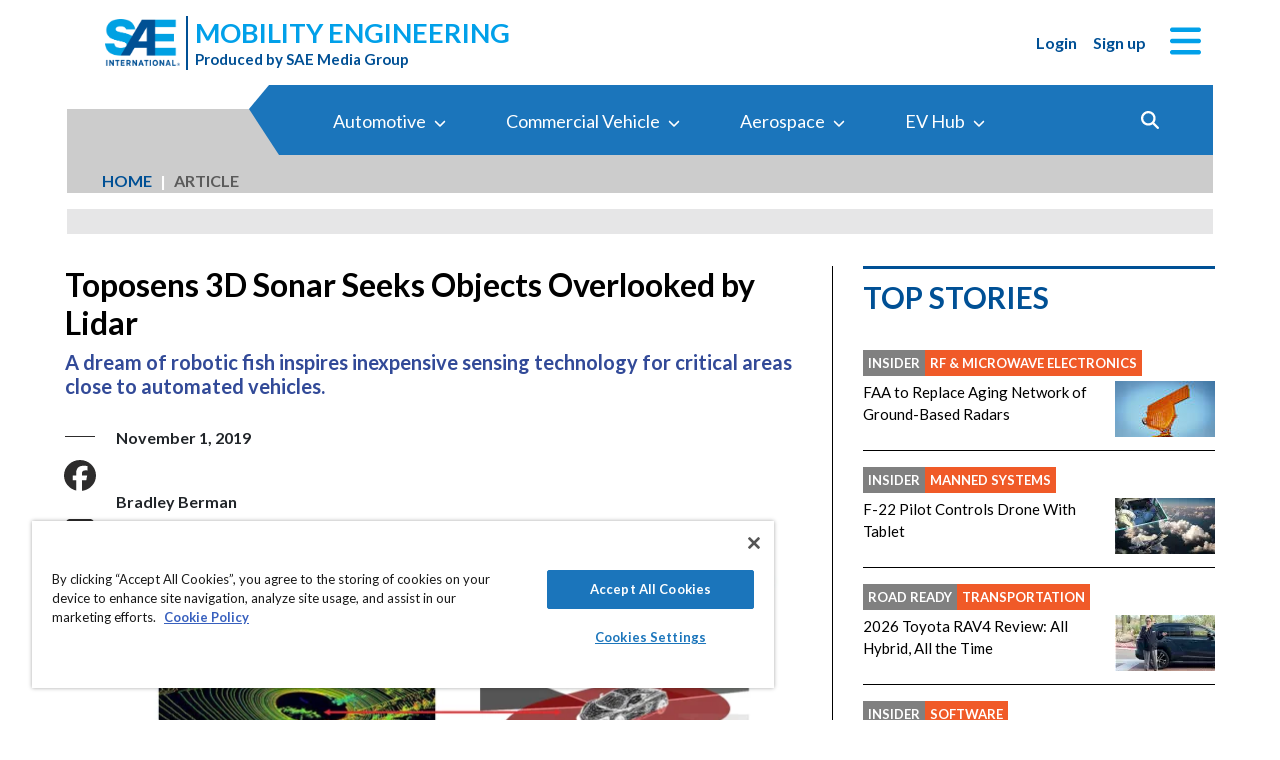

--- FILE ---
content_type: text/html; charset=utf-8
request_url: https://www.mobilityengineeringtech.com/component/content/article/44462-sae-ma-03782?r=36360
body_size: 44270
content:
<!DOCTYPE html>
<html lang="en">
<head>
<meta name="viewport" content="width=device-width, initial-scale=1, shrink-to-fit=no"> <script src="https://cdn-ukwest.onetrust.com/scripttemplates/otSDKStub.js" data-document-language="true"
type="text/javascript" charset="UTF-8" data-domain-script="0638869d-3d27-434f-b3ab-0dc0e9cf70f8"
tb-donotmove></script> <script type="text/javascript" tb-donotmove> function OptanonWrapper() {
}
</script> <link rel="shortcut icon" href="https://static.mobilityengineeringtech.com/templates/met_2022/icons/favicon.ico" type="image/x-icon" /> <link rel="apple-touch-icon" sizes="180x180" href="/templates/met_2022/icons/apple-touch-icon.png"> <link rel="icon" type="image/png" sizes="32x32" href="https://static.mobilityengineeringtech.com/templates/met_2022/icons/favicon-32x32.png"> <link rel="icon" type="image/png" sizes="16x16" href="https://static.mobilityengineeringtech.com/templates/met_2022/icons/favicon-16x16.png"> <link rel="manifest" href="/templates/met_2022/icons/site.webmanifest"> <link rel="mask-icon" href="/templates/met_2022/icons/safari-pinned-tab.svg" color="#5bbad5"> <meta name="msapplication-TileColor" content="#ffc40d"> <meta name="theme-color" content="#ffffff"> <link rel="preconnect" href="https://cdnjs.cloudflare.com/"> <link rel="preconnect" href="https://fonts.gstatic.com/"> <link rel="preconnect" href="https://fonts.googleapis.com/"> <link rel="preconnect" href="https://res.cloudinary.com/"> <link rel="preconnect" href="https://kit.fontawesome.com/"> <link rel="preconnect" href="https://kit-pro.fontawesome.com/"> <link rel="preconnect" href="https://www.googletagmanager.com/"> <link rel="preconnect" href="https://www.googletagservices.com/"> <link rel="preconnect" href="https://cdn.shareaholic.net"> <link rel="preconnect" href="https://olytics.omeda.com"> <link rel="preconnect" href="https://securepubads.g.doubleclick.net/"> <link rel="preconnect" href="https://px.ads.linkedin.com"> <link rel="preconnect" href="https://snap.licdn.com"> <link rel="preconnect" href="https://cdn-ukwest.onetrust.com"> <link rel="preload" as="style" href="/templates/met_2022/css/template.min.css?t=1760698562" integrity="sha512-i9hkKIG4LoCPCEWODa4SzvfexB6yEkEt/3Wka6h4gCQ9xEghgKpjpUcseaKRNGJvNCtY8ph58C7P0ZlT5+TwIA==" crossorigin="anonymous"
referrerpolicy="no-referrer"/> <link rel="preload" as="script" href="https://cdnjs.cloudflare.com/ajax/libs/cloudinary-core/2.14.0/cloudinary-core-shrinkwrap.min.js" integrity="sha512-4qLBvQYW1qRyAYXGJq3gH49DscJ2MNbjya/izr+j9ftj90Z8UrILmXgBtqtJF7KqlanIO+KtuzBEGb+6Ibnhpw==" crossorigin="anonymous"
referrerpolicy="no-referrer"/> <link rel="preload" as="script" href="https://kit.fontawesome.com/e04325f501.js" crossorigin="anonymous"
referrerpolicy="no-referrer"/> <link rel="preload" as="script" href="https://cdnjs.cloudflare.com/ajax/libs/masonry/4.2.2/masonry.pkgd.min.js" integrity="sha512-JRlcvSZAXT8+5SQQAvklXGJuxXTouyq8oIMaYERZQasB8SBDHZaUbeASsJWpk0UUrf89DP3/aefPPrlMR1h1yQ==" crossorigin="anonymous"
referrerpolicy="no-referrer"/> <link rel="preload" as="script" href="https://cdnjs.cloudflare.com/ajax/libs/lazysizes/5.3.2/lazysizes.min.js" integrity="sha512-q583ppKrCRc7N5O0n2nzUiJ+suUv7Et1JGels4bXOaMFQcamPk9HjdUknZuuFjBNs7tsMuadge5k9RzdmO+1GQ==" crossorigin="anonymous"
referrerpolicy="no-referrer"/> <link rel="preload" as="script" href="https://cdnjs.cloudflare.com/ajax/libs/lazysizes/5.3.2/plugins/print/ls.print.min.js" integrity="sha512-tY3D/iSWSdQE2NSLW/mRWQd/bvHAGjyCLRwSd23sqNbbgVnUaah2t+ZpX7hdBOskZ7PqYvwe4E+qxNARGojJGQ==" crossorigin="anonymous"
referrerpolicy="no-referrer"/> <link rel="preload" as="script" href="https://cdnjs.cloudflare.com/ajax/libs/jquery/3.7.1/jquery.min.js" integrity="sha512-v2CJ7UaYy4JwqLDIrZUI/4hqeoQieOmAZNXBeQyjo21dadnwR+8ZaIJVT8EE2iyI61OV8e6M8PP2/4hpQINQ/g==" crossorigin="anonymous"
referrerpolicy="no-referrer"/> <link rel="preload" as="script" href="https://cdnjs.cloudflare.com/ajax/libs/bootstrap/5.3.8/js/bootstrap.bundle.min.js" integrity="sha512-HvOjJrdwNpDbkGJIG2ZNqDlVqMo77qbs4Me4cah0HoDrfhrbA+8SBlZn1KrvAQw7cILLPFJvdwIgphzQmMm+Pw==" crossorigin="anonymous"
referrerpolicy="no-referrer"/> <link rel="preload" as="script" href="https://cdnjs.cloudflare.com/ajax/libs/limonte-sweetalert2/11.23.0/sweetalert2.all.min.js" integrity="sha512-J+4Nt/+nieSNJjQGCPb8jKf5/wv31QiQM10bOotEHUKc9tB1Pn0gXQS6XXPtDoQhHHao5poTnSByMInzafUqzA==" crossorigin="anonymous"
referrerpolicy="no-referrer"/> <link rel="preload" as="style" href="https://cdnjs.cloudflare.com/ajax/libs/bootstrap-select/1.14.0-beta3/css/bootstrap-select.min.css" integrity="sha512-g2SduJKxa4Lbn3GW+Q7rNz+pKP9AWMR++Ta8fgwsZRCUsawjPvF/BxSMkGS61VsR9yinGoEgrHPGPn2mrj8+4w==" crossorigin="anonymous"
referrerpolicy="no-referrer"/> <link rel="preload" as="script" href="https://cdnjs.cloudflare.com/ajax/libs/bootstrap-select/1.14.0-beta3/js/bootstrap-select.min.js" integrity="sha512-yrOmjPdp8qH8hgLfWpSFhC/+R9Cj9USL8uJxYIveJZGAiedxyIxwNw4RsLDlcjNlIRR4kkHaDHSmNHAkxFTmgg==" crossorigin="anonymous"
referrerpolicy="no-referrer"/> <meta charset="utf-8"> <meta name="pubdate" content="20191101"> <meta name="keywords" content="Unmanned Systems,Autonomy,ADAS,Software,Mechanical &amp; Fluid Systems,MEMs,Sensors/Data Acquisition,Sensors,Power,Electrification,Robotics, Automation &amp; Control,Robotics,"> <meta name="navtag" content="News"> <meta name="robots" content="index, follow"> <meta name="author" content="SAE Media Group"> <meta value="twitter:site" content="@TechBriefsMag"> <meta property="og:description" content="A dream of robotic fish inspires inexpensive sensing technology for critical areas close to automated vehicles."> <meta property="og:image" content="http://res.cloudinary.com/tbmg/ar_16:9,c_thumb,g_auto:subject,f_auto,q_auto/c_limit,w_400/v1647232373/sites/ae/articles/sup/AVE/2019/features/SAE-MA-03782-toposens-lidar-v-sonar_banner.jpg"> <meta property="og:image:secure_url" content="https://res.cloudinary.com/tbmg/ar_16:9,c_thumb,g_auto:subject,f_auto,q_auto/c_limit,w_400/v1647232373/sites/ae/articles/sup/AVE/2019/features/SAE-MA-03782-toposens-lidar-v-sonar_banner.jpg"> <meta property="og:url" content="https://www.mobilityengineeringtech.com/component/content/article/44462-sae-ma-03782"> <meta property="og:title" content="Toposens 3D Sonar Seeks Objects Overlooked by Lidar"> <meta property="og:type" content="article"> <meta property="og:locale" content="en_US"> <meta property="og:updated_time" content="2022-04-15 09:44:14"> <meta property="article:modified_time" content="2022-04-15 09:44:14"> <meta property="article:publisher" content="SAE Media Group"> <meta name="description" content="A dream of robotic fish inspires inexpensive sensing technology for critical areas close to automated vehicles."> <title>Toposens 3D Sonar Seeks Objects Overlooked by Lidar - Mobility Engineering Technology</title> <link href="https://www.mobilityengineeringtech.com/component/content/article/44462-sae-ma-03782" rel="canonical"> <style>
/*! inlined from /media/plg_content_ntb_tagsbot/css/template.min.css by ntb_minifier */
.ntb_tagsbot .taglist {
font-style: italic;
margin-top: 10px
}
.ntb_tagsbot .tagmenus {
background: #FFE;
border: 1px dashed #DDD;
padding: 10px;
margin-bottom: 10px
}
.ntb_tagsbot .clusterlist {
font-style: italic;
margin-bottom: 10px;
}
.ntb_cluster_div {
display: none;
}
.tagmenus div:first-of-type {
font-style: italic;
margin-bottom: 10px;
}
/* end /media/plg_content_ntb_tagsbot/css/template.min.css */
</style>
<link href="/plugins/content/jw_disqus/jw_disqus/tmpl/css/template.min.css?v=3.7.0" rel="stylesheet"> <style>/**
* Critical CSS created by criticalcss.com
* file: /css/critical/article-default.css'
* createdAt : 2025-10-17T11:00:52.000Z
* resultStatus : GOOD
* originalSize : 342603
* size : 0
* validationStatus : GOOD
*/
@charset "UTF-8";#startOfPage{visibility:hidden}@font-face{font-family:Lato;font-style:normal;font-weight:400;font-display:swap;src:url(https://fonts.gstatic.com/s/lato/v25/S6uyw4BMUTPHjx4wWw.ttf) format('truetype')}@font-face{font-family:Lato;font-style:normal;font-weight:700;font-display:swap;src:url(https://fonts.gstatic.com/s/lato/v25/S6u9w4BMUTPHh6UVSwiPHA.ttf) format('truetype')}:root{--bs-blue:#0d6efd;--bs-indigo:#6610f2;--bs-purple:#6f42c1;--bs-pink:#d63384;--bs-red:#dc3545;--bs-orange:#fd7e14;--bs-yellow:#ffc107;--bs-green:#198754;--bs-teal:#20c997;--bs-cyan:#0dcaf0;--bs-black:#000;--bs-white:#fff;--bs-gray:#6c757d;--bs-gray-dark:#343a40;--bs-gray-100:#f8f9fa;--bs-gray-200:#e9ecef;--bs-gray-300:#dee2e6;--bs-gray-400:#ced4da;--bs-gray-500:#adb5bd;--bs-gray-600:#6c757d;--bs-gray-700:#495057;--bs-gray-800:#343a40;--bs-gray-900:#212529;--bs-primary:#324a98;--bs-secondary:#6c757d;--bs-success:#198754;--bs-info:#0dcaf0;--bs-warning:#ffc107;--bs-danger:#e60000;--bs-light:#f8f9fa;--bs-dark:#212529;--bs-inverse:#000;--bs-navbar:#324a98;--bs-navitem:#fff;--bs-lightgray:#e9ecef;--bs-color-indigo:#6610f2;--bs-color-cyan:#0dcaf0;--bs-color-blue:#0d6efd;--bs-color-orange:#fd7e14;--bs-color-red:#dc3545;--bs-color-yellow:#ffc107;--bs-color-teal:#20c997;--bs-color-green:#198754;--bs-color-pink:#d63384;--bs-color-black:#000;--bs-color-white:#fff;--bs-color-gray:#6c757d;--bs-color-gray-dark:#343a40;--bs-primary-rgb:50,74,152;--bs-secondary-rgb:108,117,125;--bs-success-rgb:25,135,84;--bs-info-rgb:13,202,240;--bs-warning-rgb:255,193,7;--bs-danger-rgb:230,0,0;--bs-light-rgb:248,249,250;--bs-dark-rgb:33,37,41;--bs-inverse-rgb:0,0,0;--bs-navbar-rgb:50,74,152;--bs-navitem-rgb:255,255,255;--bs-lightgray-rgb:233,236,239;--bs-color-indigo-rgb:102,16,242;--bs-color-cyan-rgb:13,202,240;--bs-color-blue-rgb:13,110,253;--bs-color-orange-rgb:253,126,20;--bs-color-red-rgb:220,53,69;--bs-color-yellow-rgb:255,193,7;--bs-color-teal-rgb:32,201,151;--bs-color-green-rgb:25,135,84;--bs-color-pink-rgb:214,51,132;--bs-color-black-rgb:0,0,0;--bs-color-white-rgb:255,255,255;--bs-color-gray-rgb:108,117,125;--bs-color-gray-dark-rgb:52,58,64;--bs-primary-text-emphasis:rgb(20, 29.6, 60.8);--bs-secondary-text-emphasis:rgb(43.2, 46.8, 50);--bs-success-text-emphasis:rgb(10, 54, 33.6);--bs-info-text-emphasis:rgb(5.2, 80.8, 96);--bs-warning-text-emphasis:rgb(102, 77.2, 2.8);--bs-danger-text-emphasis:#5c0000;--bs-light-text-emphasis:#495057;--bs-dark-text-emphasis:#495057;--bs-inverse-text-emphasis:black;--bs-navbar-text-emphasis:rgb(20, 29.6, 60.8);--bs-navitem-text-emphasis:#666666;--bs-lightgray-text-emphasis:rgb(93.2, 94.4, 95.6);--bs-color-indigo-text-emphasis:rgb(40.8, 6.4, 96.8);--bs-color-cyan-text-emphasis:rgb(5.2, 80.8, 96);--bs-color-blue-text-emphasis:rgb(5.2, 44, 101.2);--bs-color-orange-text-emphasis:rgb(101.2, 50.4, 8);--bs-color-red-text-emphasis:rgb(88, 21.2, 27.6);--bs-color-yellow-text-emphasis:rgb(102, 77.2, 2.8);--bs-color-teal-text-emphasis:rgb(12.8, 80.4, 60.4);--bs-color-green-text-emphasis:rgb(10, 54, 33.6);--bs-color-pink-text-emphasis:rgb(85.6, 20.4, 52.8);--bs-color-black-text-emphasis:black;--bs-color-white-text-emphasis:#666666;--bs-color-gray-text-emphasis:rgb(43.2, 46.8, 50);--bs-color-gray-dark-text-emphasis:rgb(20.8, 23.2, 25.6);--bs-primary-bg-subtle:rgb(214, 218.8, 234.4);--bs-secondary-bg-subtle:rgb(225.6, 227.4, 229);--bs-success-bg-subtle:rgb(209, 231, 220.8);--bs-info-bg-subtle:rgb(206.6, 244.4, 252);--bs-warning-bg-subtle:rgb(255, 242.6, 205.4);--bs-danger-bg-subtle:#facccc;--bs-light-bg-subtle:rgb(251.5, 252, 252.5);--bs-dark-bg-subtle:#ced4da;--bs-inverse-bg-subtle:#cccccc;--bs-navbar-bg-subtle:rgb(214, 218.8, 234.4);--bs-navitem-bg-subtle:white;--bs-lightgray-bg-subtle:rgb(250.6, 251.2, 251.8);--bs-color-indigo-bg-subtle:rgb(224.4, 207.2, 252.4);--bs-color-cyan-bg-subtle:rgb(206.6, 244.4, 252);--bs-color-blue-bg-subtle:rgb(206.6, 226, 254.6);--bs-color-orange-bg-subtle:rgb(254.6, 229.2, 208);--bs-color-red-bg-subtle:rgb(248, 214.6, 217.8);--bs-color-yellow-bg-subtle:rgb(255, 242.6, 205.4);--bs-color-teal-bg-subtle:rgb(210.4, 244.2, 234.2);--bs-color-green-bg-subtle:rgb(209, 231, 220.8);--bs-color-pink-bg-subtle:rgb(246.8, 214.2, 230.4);--bs-color-black-bg-subtle:#cccccc;--bs-color-white-bg-subtle:white;--bs-color-gray-bg-subtle:rgb(225.6, 227.4, 229);--bs-color-gray-dark-bg-subtle:rgb(214.4, 215.6, 216.8);--bs-primary-border-subtle:rgb(173, 182.6, 213.8);--bs-secondary-border-subtle:rgb(196.2, 199.8, 203);--bs-success-border-subtle:rgb(163, 207, 186.6);--bs-info-border-subtle:rgb(158.2, 233.8, 249);--bs-warning-border-subtle:rgb(255, 230.2, 155.8);--bs-danger-border-subtle:#f59999;--bs-light-border-subtle:#e9ecef;--bs-dark-border-subtle:#adb5bd;--bs-inverse-border-subtle:#999999;--bs-navbar-border-subtle:rgb(173, 182.6, 213.8);--bs-navitem-border-subtle:white;--bs-lightgray-border-subtle:rgb(246.2, 247.4, 248.6);--bs-color-indigo-border-subtle:rgb(193.8, 159.4, 249.8);--bs-color-cyan-border-subtle:rgb(158.2, 233.8, 249);--bs-color-blue-border-subtle:rgb(158.2, 197, 254.2);--bs-color-orange-border-subtle:rgb(254.2, 203.4, 161);--bs-color-red-border-subtle:rgb(241, 174.2, 180.6);--bs-color-yellow-border-subtle:rgb(255, 230.2, 155.8);--bs-color-teal-border-subtle:rgb(165.8, 233.4, 213.4);--bs-color-green-border-subtle:rgb(163, 207, 186.6);--bs-color-pink-border-subtle:rgb(238.6, 173.4, 205.8);--bs-color-black-border-subtle:#999999;--bs-color-white-border-subtle:white;--bs-color-gray-border-subtle:rgb(196.2, 199.8, 203);--bs-color-gray-dark-border-subtle:rgb(173.8, 176.2, 178.6);--bs-white-rgb:255,255,255;--bs-black-rgb:0,0,0;--bs-font-sans-serif:"Lato",sans-serif;--bs-font-monospace:SFMono-Regular,Menlo,Monaco,Consolas,"Liberation Mono","Courier New",monospace;--bs-gradient:linear-gradient(180deg, rgba(255, 255, 255, 0.15), rgba(255, 255, 255, 0));--bs-body-font-family:"Lucida Bright",Lucidabright,"Lucida Serif",Lucida,Palatino,"Times New Roman",Times,serif;--bs-body-font-size:1rem;--bs-body-font-weight:400;--bs-body-line-height:1.5;--bs-body-color:#212529;--bs-body-color-rgb:33,37,41;--bs-body-bg:#ffffff;--bs-body-bg-rgb:255,255,255;--bs-emphasis-color:#000000;--bs-emphasis-color-rgb:0,0,0;--bs-secondary-color:rgba(33, 37, 41, 0.75);--bs-secondary-color-rgb:33,37,41;--bs-secondary-bg:#e9ecef;--bs-secondary-bg-rgb:233,236,239;--bs-tertiary-color:rgba(33, 37, 41, 0.5);--bs-tertiary-color-rgb:33,37,41;--bs-tertiary-bg:#f8f9fa;--bs-tertiary-bg-rgb:248,249,250;--bs-heading-color:#324a98;--bs-link-color:#01abe9;--bs-link-color-rgb:1,171,233;--bs-link-decoration:none;--bs-link-hover-color:#8e8e8e;--bs-link-hover-color-rgb:142,142,142;--bs-link-hover-decoration:underline;--bs-code-color:#e83e8c;--bs-highlight-color:#212529;--bs-highlight-bg:rgb(255, 242.6, 205.4);--bs-border-width:1px;--bs-border-style:solid;--bs-border-color:#ced4da;--bs-border-color-translucent:rgba(0, 0, 0, 0.175);--bs-border-radius:0.375rem;--bs-border-radius-sm:0.25rem;--bs-border-radius-lg:0.5rem;--bs-border-radius-xl:1rem;--bs-border-radius-xxl:2rem;--bs-border-radius-2xl:var(--bs-border-radius-xxl);--bs-border-radius-pill:50rem;--bs-box-shadow:0 0.5rem 1rem rgba(0, 0, 0, 0.15);--bs-box-shadow-sm:0 0.125rem 0.25rem rgba(0, 0, 0, 0.075);--bs-box-shadow-lg:0 1rem 3rem rgba(0, 0, 0, 0.175);--bs-box-shadow-inset:inset 0 1px 2px rgba(0, 0, 0, 0.075);--bs-focus-ring-width:0.25rem;--bs-focus-ring-opacity:0.25;--bs-focus-ring-color:rgba(50, 74, 152, 0.25);--bs-form-valid-color:#198754;--bs-form-valid-border-color:#198754;--bs-form-invalid-color:#e60000;--bs-form-invalid-border-color:#e60000;--bs-breakpoint-xs:0;--bs-breakpoint-sm:576px;--bs-breakpoint-md:768px;--bs-breakpoint-lg:992px;--bs-breakpoint-xl:1200px;--bs-breakpoint-xxl:1400px}*,::after,::before{box-sizing:border-box}@media (prefers-reduced-motion:no-preference){:root{scroll-behavior:smooth}}body{margin:0;font-family:var(--bs-body-font-family);font-size:var(--bs-body-font-size);font-weight:var(--bs-body-font-weight);line-height:var(--bs-body-line-height);color:var(--bs-body-color);text-align:var(--bs-body-text-align);background-color:var(--bs-body-bg);-webkit-text-size-adjust:100%;font-family:Lato,sans-serif;font-size:1rem}hr{margin:1rem 0;color:inherit;border:0;border-top:var(--bs-border-width) solid #6c757d;opacity:.25}h1,h2,h4,h5,h6{margin-top:0;margin-bottom:.5rem;font-family:Lato,sans-serif;font-weight:700;line-height:1.2;color:var(--bs-heading-color)}h1,h2{font-size:calc(1.325rem + .9vw)}@media (min-width:1200px){h1,h2{font-size:2rem}}h4{font-size:calc(1.275rem + .3vw)}@media (min-width:1200px){h4{font-size:1.5rem}}h5{font-size:1.25rem}h6{font-size:1rem}p{margin-top:0}ol,ul{padding-left:2rem;margin-top:0}ol,p,ul{margin-bottom:1rem}figure{margin:0 0 1rem}a{color:rgba(var(--bs-link-color-rgb),var(--bs-link-opacity,1));text-decoration:none;color:#01a0e9}a:not([href]):not([class]){color:inherit;text-decoration:none}img,svg{vertical-align:middle}label{display:inline-block}button{border-radius:0;text-transform:none}button,input{margin:0;font-family:inherit;font-size:inherit;line-height:inherit}[type=button],[type=submit],button{-webkit-appearance:button}::-moz-focus-inner{padding:0;border-style:none}::-webkit-datetime-edit-day-field,::-webkit-datetime-edit-fields-wrapper,::-webkit-datetime-edit-hour-field,::-webkit-datetime-edit-minute,::-webkit-datetime-edit-month-field,::-webkit-datetime-edit-text,::-webkit-datetime-edit-year-field{padding:0}::-webkit-inner-spin-button{height:auto}::-webkit-search-decoration{-webkit-appearance:none}::-webkit-color-swatch-wrapper{padding:0}::file-selector-button{font:inherit;-webkit-appearance:button}iframe{border:0}img{max-width:100%;height:auto}.container,.container-fluid{--bs-gutter-x:1.5rem;--bs-gutter-y:0;width:100%;padding-right:calc(var(--bs-gutter-x)*.5);padding-left:calc(var(--bs-gutter-x)*.5);margin-right:auto;margin-left:auto}@media (min-width:576px){.container{max-width:540px}}@media (min-width:768px){.container{max-width:720px}}@media (min-width:992px){.container{max-width:960px}}@media (min-width:1200px){.container{max-width:1140px}}@media (min-width:1400px){.container{max-width:1320px}}.row{--bs-gutter-x:1.5rem;--bs-gutter-y:0;display:flex;flex-wrap:wrap;margin-top:calc(-1*var(--bs-gutter-y));margin-right:calc(-.5*var(--bs-gutter-x));margin-left:calc(-.5*var(--bs-gutter-x))}.row>*{flex-shrink:0;width:100%;max-width:100%;padding-right:calc(var(--bs-gutter-x)*.5);padding-left:calc(var(--bs-gutter-x)*.5);margin-top:var(--bs-gutter-y)}.col{flex:1 0 0}.row-cols-1>*{flex:0 0 auto;width:100%}.col-2,.col-3{flex:0 0 auto;width:16.66666667%}.col-3{width:25%}.col-4{flex:0 0 auto;width:33.33333333%}.col-8,.col-9{flex:0 0 auto;width:66.66666667%}.col-9{width:75%}.col-10{flex:0 0 auto;width:83.33333333%}.col-12,article .article-body>aside{flex:0 0 auto;width:100%}.g-0{--bs-gutter-x:0;--bs-gutter-y:0}.g-1{--bs-gutter-x:0.25rem;--bs-gutter-y:0.25rem}@media (min-width:576px){.col-sm-1{flex:0 0 auto;width:8.33333333%}.col-sm-6{flex:0 0 auto;width:50%}.col-sm-11{flex:0 0 auto;width:91.66666667%}}@media (min-width:768px){.col-md-2{flex:0 0 auto;width:16.66666667%}article .article-body>aside{flex:0 0 auto;width:41.66666667%}.col-md-10{flex:0 0 auto;width:83.33333333%}.col-md-12{flex:0 0 auto;width:100%}}@media (min-width:992px){.row-cols-lg-2>*{flex:0 0 auto;width:50%}.col-lg-auto{flex:0 0 auto;width:auto}.col-lg-4,article .article-body>aside{flex:0 0 auto;width:33.33333333%}.col-lg-8{flex:0 0 auto;width:66.66666667%}.col-lg-12{flex:0 0 auto;width:100%}}.form-control{display:block;width:100%;padding:.375rem .75rem;font-size:1rem;font-weight:400;line-height:1.5;color:var(--bs-body-color);-webkit-appearance:none;-moz-appearance:none;appearance:none;background-color:var(--bs-body-bg);background-clip:padding-box;border:var(--bs-border-width) solid var(--bs-border-color);border-radius:var(--bs-border-radius);box-shadow:var(--bs-box-shadow-inset)}.form-control::-webkit-date-and-time-value{min-width:85px;height:1.5em;margin:0}.form-control::-webkit-datetime-edit{display:block;padding:0}.form-control::-moz-placeholder{color:var(--bs-secondary-color);opacity:1}.form-floating{position:relative}.form-floating>.form-control{height:calc(3.5rem + calc(var(--bs-border-width)*2));min-height:calc(3.5rem + calc(var(--bs-border-width)*2));line-height:1.25;padding:1rem .75rem}.form-floating>label{position:absolute;top:0;left:0;z-index:2;max-width:100%;height:100%;padding:1rem .75rem;overflow:hidden;color:rgba(var(--bs-body-color-rgb),.65);text-align:start;text-overflow:ellipsis;white-space:nowrap;border:var(--bs-border-width) solid transparent;transform-origin:0 0}.form-floating>.form-control::-moz-placeholder{color:transparent}.form-floating>.form-control:-webkit-autofill{padding-top:1.625rem;padding-bottom:.625rem}.form-floating>.form-control:-webkit-autofill~label{transform:scale(.85) translateY(-.5rem) translateX(.15rem)}.input-group{position:relative;display:flex;flex-wrap:wrap;align-items:stretch;width:100%}.input-group>.form-floating{position:relative;flex:1 1 auto;width:1%;min-width:0}.input-group .btn{position:relative;z-index:2}.input-group:not(.has-validation)>.form-floating:not(:last-child)>.form-control{border-top-right-radius:0;border-bottom-right-radius:0}.input-group>:not(:first-child):not(.dropdown-menu):not(.valid-tooltip):not(.valid-feedback):not(.invalid-tooltip):not(.invalid-feedback){margin-left:calc(-1*var(--bs-border-width));border-top-left-radius:0;border-bottom-left-radius:0}.btn{color:var(--bs-btn-color);background-color:var(--bs-btn-bg);--bs-btn-padding-x:0.75rem;--bs-btn-padding-y:0.375rem;--bs-btn-font-size:1rem;--bs-btn-font-weight:400;--bs-btn-line-height:1.5;--bs-btn-color:var(--bs-body-color);--bs-btn-bg:transparent;--bs-btn-border-width:var(--bs-border-width);--bs-btn-border-color:transparent;--bs-btn-border-radius:var(--bs-border-radius);--bs-btn-hover-border-color:transparent;--bs-btn-box-shadow:inset 0 1px 0 rgba(255, 255, 255, 0.15),0 1px 1px rgba(0, 0, 0, 0.075);--bs-btn-disabled-opacity:0.65;--bs-btn-focus-box-shadow:0 0 0 0.25rem rgba(var(--bs-btn-focus-shadow-rgb), .5);display:inline-block;padding:var(--bs-btn-padding-y) var(--bs-btn-padding-x);font-family:var(--bs-btn-font-family);font-size:var(--bs-btn-font-size);font-weight:var(--bs-btn-font-weight);line-height:var(--bs-btn-line-height);text-align:center;vertical-align:middle;border:var(--bs-btn-border-width) solid var(--bs-btn-border-color);border-radius:var(--bs-btn-border-radius);background-image:var(--bs-gradient);box-shadow:var(--bs-btn-box-shadow)}.btn-primary{--bs-btn-bg:#324a98;--bs-btn-border-color:#324a98;--bs-btn-hover-bg:rgb(42.5, 62.9, 129.2);--bs-btn-hover-border-color:rgb(40, 59.2, 121.6);--bs-btn-focus-shadow-rgb:81,101,167;--bs-btn-active-bg:rgb(40, 59.2, 121.6);--bs-btn-active-border-color:rgb(37.5, 55.5, 114);--bs-btn-disabled-bg:#324a98;--bs-btn-disabled-border-color:#324a98}.btn-primary,.btn-secondary{--bs-btn-color:#fff;--bs-btn-hover-color:#fff;--bs-btn-active-color:#fff;--bs-btn-active-shadow:inset 0 3px 5px rgba(0, 0, 0, 0.125);--bs-btn-disabled-color:#fff}.btn-secondary{--bs-btn-bg:#6c757d;--bs-btn-border-color:#6c757d;--bs-btn-hover-bg:rgb(91.8, 99.45, 106.25);--bs-btn-hover-border-color:rgb(86.4, 93.6, 100);--bs-btn-focus-shadow-rgb:130,138,145;--bs-btn-active-bg:rgb(86.4, 93.6, 100);--bs-btn-active-border-color:rgb(81, 87.75, 93.75);--bs-btn-disabled-bg:#6c757d;--bs-btn-disabled-border-color:#6c757d}.btn-link{--bs-btn-font-weight:400;--bs-btn-color:var(--bs-link-color);--bs-btn-bg:transparent;--bs-btn-border-color:transparent;--bs-btn-hover-color:var(--bs-link-hover-color);--bs-btn-hover-border-color:transparent;--bs-btn-active-color:var(--bs-link-hover-color);--bs-btn-active-border-color:transparent;--bs-btn-disabled-color:#6c757d;--bs-btn-disabled-border-color:transparent;--bs-btn-box-shadow:0 0 0 #000;--bs-btn-focus-shadow-rgb:1,145,198;text-decoration:none;background-image:none}.btn-sm{--bs-btn-padding-y:0.25rem;--bs-btn-padding-x:0.5rem;--bs-btn-font-size:0.875rem;--bs-btn-border-radius:var(--bs-border-radius-sm)}.fade:not(.show){opacity:0}.collapse:not(.show){display:none}.nav-link{display:block;padding:var(--bs-nav-link-padding-y) var(--bs-nav-link-padding-x);font-size:var(--bs-nav-link-font-size);font-weight:var(--bs-nav-link-font-weight);color:var(--bs-nav-link-color);background:0 0;border:0}.navbar{--bs-navbar-padding-x:0;--bs-navbar-padding-y:0.5rem;--bs-navbar-color:rgba(var(--bs-emphasis-color-rgb), 0.65);--bs-navbar-hover-color:rgba(var(--bs-emphasis-color-rgb), 0.8);--bs-navbar-disabled-color:rgba(var(--bs-emphasis-color-rgb), 0.3);--bs-navbar-active-color:rgba(var(--bs-emphasis-color-rgb), 1);--bs-navbar-brand-padding-y:0.3125rem;--bs-navbar-brand-margin-end:1rem;--bs-navbar-brand-font-size:1.25rem;--bs-navbar-brand-color:rgba(var(--bs-emphasis-color-rgb), 1);--bs-navbar-brand-hover-color:rgba(var(--bs-emphasis-color-rgb), 1);--bs-navbar-nav-link-padding-x:0.5rem;--bs-navbar-toggler-padding-y:0.25rem;--bs-navbar-toggler-padding-x:0.75rem;--bs-navbar-toggler-font-size:1.25rem;--bs-navbar-toggler-icon-bg:url("data:image/svg+xml,%3csvg xmlns='http://www.w3.org/2000/svg' viewBox='0 0 30 30'%3e%3cpath stroke='rgba%2833, 37, 41, 0.75%29' stroke-linecap='round' stroke-miterlimit='10' stroke-width='2' d='M4 7h22M4 15h22M4 23h22'/%3e%3c/svg%3e");--bs-navbar-toggler-border-color:rgba(var(--bs-emphasis-color-rgb), 0.15);--bs-navbar-toggler-border-radius:var(--bs-border-radius);--bs-navbar-toggler-focus-width:0.25rem;position:relative;display:flex;flex-wrap:wrap;align-items:center;justify-content:space-between;padding:var(--bs-navbar-padding-y) var(--bs-navbar-padding-x);background-image:var(--bs-gradient)}.navbar>.container-fluid{display:flex;flex-wrap:inherit;align-items:center;justify-content:space-between}.navbar-nav{--bs-nav-link-padding-x:0;--bs-nav-link-padding-y:0.5rem;--bs-nav-link-color:var(--bs-navbar-color);--bs-nav-link-hover-color:var(--bs-navbar-hover-color);--bs-nav-link-disabled-color:var(--bs-navbar-disabled-color);display:flex;flex-direction:column;padding-left:0;margin-bottom:0;list-style:none}@media (min-width:768px){.navbar-expand-md{flex-wrap:nowrap;justify-content:flex-start}.navbar-expand-md .navbar-nav{flex-direction:row}.navbar-expand-md .navbar-nav .nav-link{padding-right:var(--bs-navbar-nav-link-padding-x);padding-left:var(--bs-navbar-nav-link-padding-x)}}.card{--bs-card-spacer-y:1rem;--bs-card-spacer-x:1rem;--bs-card-title-spacer-y:0.5rem;--bs-card-title-color:#b2b2b2;--bs-card-border-width:0;--bs-card-border-color:var(--bs-border-color-translucent);--bs-card-border-radius:0;--bs-card-inner-border-radius:0;--bs-card-cap-padding-y:0.5rem;--bs-card-cap-padding-x:1rem;--bs-card-cap-bg:rgba(var(--bs-body-color-rgb), 0.03);--bs-card-bg:#f8f9fa;--bs-card-img-overlay-padding:1rem;--bs-card-group-margin:0.75rem;position:relative;display:flex;flex-direction:column;min-width:0;height:var(--bs-card-height);color:var(--bs-body-color);word-wrap:break-word;background-color:var(--bs-card-bg);background-clip:border-box;border:var(--bs-card-border-width) solid var(--bs-card-border-color);border-radius:var(--bs-card-border-radius);box-shadow:var(--bs-card-box-shadow)}.card-body{flex:1 1 auto;padding:var(--bs-card-spacer-y) var(--bs-card-spacer-x);color:var(--bs-card-color)}.card-img-top{width:100%;border-top-left-radius:var(--bs-card-inner-border-radius);border-top-right-radius:var(--bs-card-inner-border-radius)}.breadcrumb{display:flex;list-style:none;--bs-breadcrumb-padding-x:0;--bs-breadcrumb-padding-y:0;--bs-breadcrumb-margin-bottom:0;--bs-breadcrumb-font-size:1rem;--bs-breadcrumb-bg:transparent;--bs-breadcrumb-divider-color:#ffffff;--bs-breadcrumb-item-padding-x:0.5rem;--bs-breadcrumb-item-active-color:#5b5b5b;flex-wrap:wrap;padding:var(--bs-breadcrumb-padding-y) var(--bs-breadcrumb-padding-x);margin-bottom:var(--bs-breadcrumb-margin-bottom);font-size:var(--bs-breadcrumb-font-size);background-color:var(--bs-breadcrumb-bg);border-radius:var(--bs-breadcrumb-border-radius)}.breadcrumb-item+.breadcrumb-item{padding-left:var(--bs-breadcrumb-item-padding-x)}.breadcrumb-item+.breadcrumb-item::before{float:left;padding-right:var(--bs-breadcrumb-item-padding-x);color:var(--bs-breadcrumb-divider-color);content:var(--bs-breadcrumb-divider, "|")}.breadcrumb-item.active{color:var(--bs-breadcrumb-item-active-color)}.alert{--bs-alert-bg:transparent;--bs-alert-padding-x:1rem;--bs-alert-padding-y:1rem;--bs-alert-margin-bottom:1rem;--bs-alert-color:inherit;--bs-alert-border-color:transparent;--bs-alert-border:var(--bs-border-width) solid var(--bs-alert-border-color);--bs-alert-border-radius:var(--bs-border-radius);--bs-alert-link-color:inherit;position:relative;padding:var(--bs-alert-padding-y) var(--bs-alert-padding-x);margin-bottom:var(--bs-alert-margin-bottom);color:var(--bs-alert-color);background-color:var(--bs-alert-bg);border:var(--bs-alert-border);border-radius:var(--bs-alert-border-radius)}.alert-heading{color:inherit}.alert-link{font-weight:700;color:var(--bs-alert-link-color)}.alert-dismissible{padding-right:3rem}.alert-dismissible .btn-close{position:absolute;top:0;right:0;z-index:2;padding:1.25rem 1rem}.alert-primary{--bs-alert-color:var(--bs-primary-text-emphasis);--bs-alert-bg:var(--bs-primary-bg-subtle);--bs-alert-border-color:var(--bs-primary-border-subtle);--bs-alert-link-color:var(--bs-primary-text-emphasis)}.alert-secondary{--bs-alert-color:var(--bs-secondary-text-emphasis);--bs-alert-bg:var(--bs-secondary-bg-subtle);--bs-alert-border-color:var(--bs-secondary-border-subtle);--bs-alert-link-color:var(--bs-secondary-text-emphasis)}.alert-native,.alert-success,.alert-validation{--bs-alert-color:var(--bs-success-text-emphasis);--bs-alert-bg:var(--bs-success-bg-subtle);--bs-alert-border-color:var(--bs-success-border-subtle);--bs-alert-link-color:var(--bs-success-text-emphasis)}.alert-info{--bs-alert-color:var(--bs-info-text-emphasis);--bs-alert-bg:var(--bs-info-bg-subtle);--bs-alert-border-color:var(--bs-info-border-subtle);--bs-alert-link-color:var(--bs-info-text-emphasis)}.alert-warning{--bs-alert-color:var(--bs-warning-text-emphasis);--bs-alert-bg:var(--bs-warning-bg-subtle);--bs-alert-border-color:var(--bs-warning-border-subtle);--bs-alert-link-color:var(--bs-warning-text-emphasis)}.alert-danger,.alert-error{--bs-alert-color:var(--bs-danger-text-emphasis);--bs-alert-bg:var(--bs-danger-bg-subtle);--bs-alert-border-color:var(--bs-danger-border-subtle);--bs-alert-link-color:var(--bs-danger-text-emphasis)}.alert-light{--bs-alert-color:var(--bs-light-text-emphasis);--bs-alert-bg:var(--bs-light-bg-subtle);--bs-alert-border-color:var(--bs-light-border-subtle);--bs-alert-link-color:var(--bs-light-text-emphasis)}.alert-cleanup,.alert-dark{--bs-alert-color:var(--bs-dark-text-emphasis);--bs-alert-bg:var(--bs-dark-bg-subtle);--bs-alert-border-color:var(--bs-dark-border-subtle);--bs-alert-link-color:var(--bs-dark-text-emphasis)}.alert-inverse{--bs-alert-color:var(--bs-inverse-text-emphasis);--bs-alert-bg:var(--bs-inverse-bg-subtle);--bs-alert-border-color:var(--bs-inverse-border-subtle);--bs-alert-link-color:var(--bs-inverse-text-emphasis)}.alert-navbar{--bs-alert-color:var(--bs-navbar-text-emphasis);--bs-alert-bg:var(--bs-navbar-bg-subtle);--bs-alert-border-color:var(--bs-navbar-border-subtle);--bs-alert-link-color:var(--bs-navbar-text-emphasis)}.alert-navitem{--bs-alert-color:var(--bs-navitem-text-emphasis);--bs-alert-bg:var(--bs-navitem-bg-subtle);--bs-alert-border-color:var(--bs-navitem-border-subtle);--bs-alert-link-color:var(--bs-navitem-text-emphasis)}.alert-lightgray{--bs-alert-color:var(--bs-lightgray-text-emphasis);--bs-alert-bg:var(--bs-lightgray-bg-subtle);--bs-alert-border-color:var(--bs-lightgray-border-subtle);--bs-alert-link-color:var(--bs-lightgray-text-emphasis)}.alert-advertising,.alert-color-indigo{--bs-alert-color:var(--bs-color-indigo-text-emphasis);--bs-alert-bg:var(--bs-color-indigo-bg-subtle);--bs-alert-border-color:var(--bs-color-indigo-border-subtle);--bs-alert-link-color:var(--bs-color-indigo-text-emphasis)}.alert-color-cyan,.alert-notice{--bs-alert-color:var(--bs-color-cyan-text-emphasis);--bs-alert-bg:var(--bs-color-cyan-bg-subtle);--bs-alert-border-color:var(--bs-color-cyan-border-subtle);--bs-alert-link-color:var(--bs-color-cyan-text-emphasis)}.alert-color-blue,.alert-criticalcss{--bs-alert-color:var(--bs-color-blue-text-emphasis);--bs-alert-bg:var(--bs-color-blue-bg-subtle);--bs-alert-border-color:var(--bs-color-blue-border-subtle);--bs-alert-link-color:var(--bs-color-blue-text-emphasis)}.alert-cache,.alert-color-orange{--bs-alert-color:var(--bs-color-orange-text-emphasis);--bs-alert-bg:var(--bs-color-orange-bg-subtle);--bs-alert-border-color:var(--bs-color-orange-border-subtle);--bs-alert-link-color:var(--bs-color-orange-text-emphasis)}.alert-color-red{--bs-alert-color:var(--bs-color-red-text-emphasis);--bs-alert-bg:var(--bs-color-red-bg-subtle);--bs-alert-border-color:var(--bs-color-red-border-subtle);--bs-alert-link-color:var(--bs-color-red-text-emphasis)}.alert-cdnjs,.alert-color-yellow{--bs-alert-color:var(--bs-color-yellow-text-emphasis);--bs-alert-bg:var(--bs-color-yellow-bg-subtle);--bs-alert-border-color:var(--bs-color-yellow-border-subtle);--bs-alert-link-color:var(--bs-color-yellow-text-emphasis)}.alert-color-teal,.alert-topic{--bs-alert-color:var(--bs-color-teal-text-emphasis);--bs-alert-bg:var(--bs-color-teal-bg-subtle);--bs-alert-border-color:var(--bs-color-teal-border-subtle);--bs-alert-link-color:var(--bs-color-teal-text-emphasis)}.alert-color-green{--bs-alert-color:var(--bs-color-green-text-emphasis);--bs-alert-bg:var(--bs-color-green-bg-subtle);--bs-alert-border-color:var(--bs-color-green-border-subtle);--bs-alert-link-color:var(--bs-color-green-text-emphasis)}.alert-cloudinary,.alert-color-pink{--bs-alert-color:var(--bs-color-pink-text-emphasis);--bs-alert-bg:var(--bs-color-pink-bg-subtle);--bs-alert-border-color:var(--bs-color-pink-border-subtle);--bs-alert-link-color:var(--bs-color-pink-text-emphasis)}.alert-color-black{--bs-alert-color:var(--bs-color-black-text-emphasis);--bs-alert-bg:var(--bs-color-black-bg-subtle);--bs-alert-border-color:var(--bs-color-black-border-subtle);--bs-alert-link-color:var(--bs-color-black-text-emphasis)}.alert-color-white{--bs-alert-color:var(--bs-color-white-text-emphasis);--bs-alert-bg:var(--bs-color-white-bg-subtle);--bs-alert-border-color:var(--bs-color-white-border-subtle);--bs-alert-link-color:var(--bs-color-white-text-emphasis)}.alert-color-gray{--bs-alert-color:var(--bs-color-gray-text-emphasis);--bs-alert-bg:var(--bs-color-gray-bg-subtle);--bs-alert-border-color:var(--bs-color-gray-border-subtle);--bs-alert-link-color:var(--bs-color-gray-text-emphasis)}.alert-color-gray-dark{--bs-alert-color:var(--bs-color-gray-dark-text-emphasis);--bs-alert-bg:var(--bs-color-gray-dark-bg-subtle);--bs-alert-border-color:var(--bs-color-gray-dark-border-subtle);--bs-alert-link-color:var(--bs-color-gray-dark-text-emphasis)}.btn-close{color:var(--bs-btn-close-color);--bs-btn-close-color:#000000;--bs-btn-close-bg:url("data:image/svg+xml,%3csvg xmlns='http://www.w3.org/2000/svg' viewBox='0 0 16 16' fill='%23000000'%3e%3cpath d='M.293.293a1 1 0 0 1 1.414 0L8 6.586 14.293.293a1 1 0 1 1 1.414 1.414L9.414 8l6.293 6.293a1 1 0 0 1-1.414 1.414L8 9.414l-6.293 6.293a1 1 0 0 1-1.414-1.414L6.586 8 .293 1.707a1 1 0 0 1 0-1.414'/%3e%3c/svg%3e");--bs-btn-close-opacity:0.5;--bs-btn-close-hover-opacity:0.75;--bs-btn-close-focus-shadow:0 0 0 0.25rem rgba(50, 74, 152, 0.25);--bs-btn-close-focus-opacity:1;--bs-btn-close-disabled-opacity:0.25;box-sizing:content-box;width:1em;height:1em;padding:.25em;background:var(--bs-btn-close-bg) center/1em auto no-repeat;filter:var(--bs-btn-close-filter);border:0;border-radius:.375rem;opacity:var(--bs-btn-close-opacity)}.modal{--bs-modal-zindex:1055;--bs-modal-width:500px;--bs-modal-padding:1rem;--bs-modal-margin:0.5rem;--bs-modal-color:var(--bs-body-color);--bs-modal-bg:var(--bs-body-bg);--bs-modal-border-color:var(--bs-border-color-translucent);--bs-modal-border-width:var(--bs-border-width);--bs-modal-border-radius:var(--bs-border-radius-lg);--bs-modal-box-shadow:var(--bs-box-shadow-sm);--bs-modal-inner-border-radius:calc(var(--bs-border-radius-lg) - (var(--bs-border-width)));--bs-modal-header-padding-x:1rem;--bs-modal-header-padding-y:1rem;--bs-modal-header-padding:1rem 1rem;--bs-modal-header-border-color:var(--bs-border-color);--bs-modal-header-border-width:var(--bs-border-width);--bs-modal-title-line-height:1.5;--bs-modal-footer-gap:0.5rem;--bs-modal-footer-border-color:var(--bs-border-color);--bs-modal-footer-border-width:var(--bs-border-width);position:fixed;top:0;left:0;z-index:var(--bs-modal-zindex);display:none;width:100%;height:100%;overflow-x:hidden;overflow-y:auto;outline:0}.modal-dialog{position:relative;width:auto;margin:var(--bs-modal-margin)}.modal.fade .modal-dialog{transform:translate(0,-50px)}.modal-content{position:relative;display:flex;flex-direction:column;width:100%;color:var(--bs-modal-color);background-color:var(--bs-modal-bg);background-clip:padding-box;border:var(--bs-modal-border-width) solid var(--bs-modal-border-color);border-radius:var(--bs-modal-border-radius);box-shadow:var(--bs-modal-box-shadow);outline:0}.modal-header{display:flex;flex-shrink:0;align-items:center;padding:var(--bs-modal-header-padding);border-bottom:var(--bs-modal-header-border-width) solid var(--bs-modal-header-border-color);border-top-left-radius:var(--bs-modal-inner-border-radius);border-top-right-radius:var(--bs-modal-inner-border-radius)}.modal-title{margin-bottom:0;line-height:var(--bs-modal-title-line-height)}.modal-body{position:relative;flex:1 1 auto;padding:var(--bs-modal-padding)}@media (min-width:576px){.modal{--bs-modal-margin:1.75rem;--bs-modal-box-shadow:var(--bs-box-shadow)}.modal-dialog{max-width:var(--bs-modal-width);margin-right:auto;margin-left:auto}.modal-sm{--bs-modal-width:300px}}.offcanvas{--bs-offcanvas-zindex:1045;--bs-offcanvas-width:400px;--bs-offcanvas-height:30vh;--bs-offcanvas-padding-x:1rem;--bs-offcanvas-padding-y:1rem;--bs-offcanvas-color:var(--bs-body-color);--bs-offcanvas-bg:var(--bs-body-bg);--bs-offcanvas-border-width:var(--bs-border-width);--bs-offcanvas-border-color:var(--bs-border-color-translucent);--bs-offcanvas-box-shadow:var(--bs-box-shadow-sm);--bs-offcanvas-title-line-height:1.5;position:fixed;bottom:0;z-index:var(--bs-offcanvas-zindex);display:flex;flex-direction:column;max-width:100%;color:var(--bs-offcanvas-color);visibility:hidden;background-color:var(--bs-offcanvas-bg);background-clip:padding-box;outline:0;box-shadow:var(--bs-offcanvas-box-shadow)}.offcanvas.offcanvas-end{top:0;right:0;width:var(--bs-offcanvas-width);border-left:var(--bs-offcanvas-border-width) solid var(--bs-offcanvas-border-color);transform:translateX(100%)}.offcanvas-header{display:flex;align-items:center;padding:var(--bs-offcanvas-padding-y) var(--bs-offcanvas-padding-x)}.offcanvas-header .btn-close{padding:calc(var(--bs-offcanvas-padding-y)*.5) calc(var(--bs-offcanvas-padding-x)*.5);margin-top:calc(-.5*var(--bs-offcanvas-padding-y));margin-right:calc(-.5*var(--bs-offcanvas-padding-x));margin-bottom:calc(-.5*var(--bs-offcanvas-padding-y));margin-left:auto}.offcanvas-title{margin-bottom:0;line-height:var(--bs-offcanvas-title-line-height)}.offcanvas-body{flex-grow:1;padding:var(--bs-offcanvas-padding-y) var(--bs-offcanvas-padding-x);overflow-y:auto}.float-none{float:none!important}.d-inline{display:inline!important}.d-inline-block{display:inline-block!important}.d-block{display:block!important}.d-flex{display:flex!important}.d-none{display:none!important}.position-relative{position:relative!important}.border-top{border-top:var(--bs-border-width) var(--bs-border-style) var(--bs-border-color)!important}.border-end-0{border-right:0!important}.border-bottom-0{border-bottom:0!important}.border-start-0{border-left:0!important}.border-primary{--bs-border-opacity:1;border-color:rgba(var(--bs-primary-rgb),var(--bs-border-opacity))!important}.w-100{width:100%!important}.h-100{height:100%!important}.flex-row{flex-direction:row!important}.justify-content-end{justify-content:flex-end!important}.justify-content-between{justify-content:space-between!important}.align-items-center{align-items:center!important}.align-content-center{align-content:center!important}.align-self-center{align-self:center!important}.m-0{margin:0!important}.mx-auto{margin-right:auto!important;margin-left:auto!important}.my-1,.navbar-side-item p{margin-top:.25rem!important;margin-bottom:.25rem!important}.my-2{margin-top:.5rem!important;margin-bottom:.5rem!important}.my-3{margin-top:1rem!important;margin-bottom:1rem!important}article .article-body>aside{margin-top:3rem!important;margin-bottom:3rem!important}.my-auto{margin-top:auto!important;margin-bottom:auto!important}.mt-1{margin-top:.25rem!important}.mt-2{margin-top:.5rem!important}.mt-3{margin-top:1rem!important}.mt-5{margin-top:3rem!important}.me-1{margin-right:.25rem!important}.me-2{margin-right:.5rem!important}.me-3{margin-right:1rem!important}.me-4{margin-right:1.5rem!important}.mb-0{margin-bottom:0!important}.mb-1{margin-bottom:.25rem!important}.mb-2,article .article-body>figure img{margin-bottom:.5rem!important}.mb-3,article .article-body>figure{margin-bottom:1rem!important}.mb-4{margin-bottom:1.5rem!important}.mb-5{margin-bottom:3rem!important}.ms-0{margin-left:0!important}.ms-2{margin-left:.5rem!important}.ms-3{margin-left:1rem!important}.ms-auto{margin-left:auto!important}.p-1{padding:.25rem!important}.px-0,article .article-body>aside{padding-right:0!important;padding-left:0!important}.px-3{padding-right:1rem!important;padding-left:1rem!important}.px-4{padding-right:1.5rem!important;padding-left:1.5rem!important}.pt-0{padding-top:0!important}.pe-5{padding-right:3rem!important}.pb-0{padding-bottom:0!important}.pb-1{padding-bottom:.25rem!important}.pb-3{padding-bottom:1rem!important}.navbar-side-item p{padding-left:0!important}.ps-3{padding-left:1rem!important}.text-center{text-align:center!important}.text-uppercase{text-transform:uppercase!important}.text-primary{--bs-text-opacity:1;color:rgba(var(--bs-primary-rgb),var(--bs-text-opacity))!important}.text-dark{--bs-text-opacity:1;color:rgba(var(--bs-light-rgb),var(--bs-text-opacity))!important;color:rgba(var(--bs-dark-rgb),var(--bs-text-opacity))!important}.text-black{--bs-text-opacity:1;color:rgba(var(--bs-color-gray-dark-rgb),var(--bs-text-opacity))!important;color:rgba(var(--bs-black-rgb),var(--bs-text-opacity))!important}.text-white{--bs-text-opacity:1;color:rgba(var(--bs-white-rgb),var(--bs-text-opacity))!important}.text-muted{--bs-text-opacity:1;color:var(--bs-secondary-color)!important}.text-reset{--bs-text-opacity:1;color:inherit!important}.rounded-0{border-radius:0!important}@media (min-width:768px){article .article-body>aside{margin-top:1rem!important;margin-bottom:1rem!important;margin-right:3rem!important}}@media (min-width:992px){.d-lg-block{display:block!important}}.blur-up{filter:blur(3px)}article p.date{font-weight:700}html{scroll-padding-top:100px}.adbox{background:#e6e6e7;padding-top:20px;padding-bottom:20px}.adtop{padding-bottom:5px}.container{max-width:1170px}.container.hero{margin-top:-46px}.full-width{max-width:100%;padding-right:15px!important;padding-left:15px!important}header{position:relative;z-index:75}.header-top{height:85px;justify-content:space-between}.header-top>.col:first-of-type{padding-left:3.125rem}.header-top a{text-decoration:none}.header-title{position:absolute;font-weight:900;font-size:1.6875rem;color:#01a0e9;margin-left:15px;text-align:center;line-height:1.6875rem}.header-title::before{content:"";display:block;position:absolute;top:-3px;left:-9px;width:2px;height:54px;background:#005095}.header-subtitle{color:#005095;font-size:.9375rem;font-weight:700;position:relative;bottom:-28px;left:15px}.fa-bars{font-size:2.25rem}.mobile-tagline{display:none;text-align:center}.mobile-tagline span{position:relative;font-weight:900;font-size:1.6875rem;color:#01a0e9;margin-left:15px;text-align:center}.nav-blue{height:70px;z-index:2;position:relative}.nav-blue-hide{height:70px;max-width:934px;width:934px;background-color:#1b75bb;color:#fff;font-size:1.25rem;font-weight:700;vertical-align:middle}.nav-blue-hide a{color:#fff;margin:0 30px;font-size:1.125rem}.nav-blue-hide-left{height:70px;width:30px;fill:#1b75bb}.b-link{font-weight:500;text-decoration:none}.nav-blue-login{color:#005095;font-weight:700;text-decoration:none}.nav-blue-top-level{display:flex;flex-flow:row nowrap}.nav-blue-top-level .fas.fa-search{margin-top:5px}.nav-blue-drop-menu-container{background:#d1e8f7;margin-top:30px;padding:20px}.nav-blue-drop{display:none;position:absolute;top:40px;z-index:99;width:20%;margin:0 auto}.nav-blue-drop ul{padding-left:10px;list-style-type:none}.nav-blue-drop ul li{font-size:1rem;line-height:1.5rem}.nav-blue-drop ul li a{color:#1b75bb;margin-left:0;margin-right:0;font-weight:400;font-size:1rem;text-decoration:none}.nav-blue-drop-arrow{width:0;height:0;border-left:10px solid transparent;border-right:10px solid transparent;border-bottom:10px solid #d1e8f7;position:absolute;top:20px}.nav-blue-hide .fa-chevron-down{font-size:.75rem;margin-left:5px;vertical-align:middle}.hero .s-hero>div{position:relative}.rightcol-trending a{color:#000;text-decoration:none}.infobar,.infotop{background:#ccc;width:100%;max-width:1146px}.infotop{padding-top:60px}.infobar{padding-left:35px}.infobar .breadcrumb{font-weight:700;color:#005095;text-transform:uppercase;margin-bottom:0}.infobar .breadcrumb .breadcrumb-item a{color:#005095;text-decoration:none}.card{border-radius:0;border:0;margin-bottom:15px}.card .fas{font-size:.875rem;margin-right:5px}.card-img-top{border-radius:0}.rightcol-trending h4 span:first-of-type{background:gray}.content{padding-right:30px}.rightcol{border-left:1px solid #000;padding-left:30px!important}.rightcol h2{vertical-align:middle;font-size:1.875rem;font-weight:900;color:#005095;margin-bottom:35px;border-top:3px solid #005095;padding-top:10px;text-transform:uppercase}.rightcol h4{text-transform:uppercase;font-size:.8125rem;font-weight:700;color:gray;background:#f05a28;display:inline-block;margin-bottom:10px}.rightcol p{font-size:.9375rem;padding-bottom:10px;border-bottom:1px solid #000;color:#000;min-height:70px}.rightcol p>img{float:right;margin-left:10px}.rightcol p:last-of-type{border-bottom:none;margin-bottom:0;padding-bottom:0}.rightcol-trending h4 span{padding:5px;background:#f05a28}.container.article{position:relative}figure figcaption{color:gray;margin-top:5px;font-size:.85rem}article .article-social-share{display:flex;flex-flow:column nowrap;align-items:center;border-top:1px solid #2d2c2c;border-bottom:1px solid #2d2c2c;width:30px;padding:20px 0;margin-top:10px}article .article-social-share a{margin-bottom:20px;color:#2d2c2c;font-size:1.5625rem}article .article-social-share a:last-of-type{margin-bottom:0}article .article-social-share i{color:#2d2c2c;font-size:1.5625rem}article .article-title,article h1{font-weight:700;color:#000;font-size:2rem}article .article-body>aside{float:left}article .article-body h6{font-weight:700;line-height:1.2}article .article-body>figure img{width:100%}article .related-content h6{font-size:.9rem}@media (min-width:576px){article .related-content h6{font-size:.7875rem}}article .related-content a{font-size:1rem;line-height:1.2}@media (min-width:576px){article .related-content a{font-size:.875rem}}.article-content{padding:0 10px;background:#fff;position:relative}.article-content .date{font-weight:700}body:before{display:none}footer h5{color:#005095;font-weight:900;font-size:1.625rem}@media screen and (max-width:1140px){.container{padding-left:15px!important;padding-right:15px!important}}@media (max-width:992px){.container.article{margin-top:0;padding:10px 25px 0}.content{padding-right:15px!important}.rightcol-trending p>img{display:none}.header-top{height:90px;padding:20px 0;margin-bottom:10px}.header-top>.col:first-of-type{padding-left:15px}.hero .col.s-hero{padding:0!important}.infobar{padding-top:20px}.login-box{margin-right:0!important;justify-content:center}.nav-blue{display:none!important}.rightcol{padding-left:15px!important;border:0!important}.container.hero{margin-top:0}}@media (max-width:767px){.header-subtitle,.header-title{display:none}.login-box{order:3}.header-top{height:135px}.mobile-tagline{display:block;order:5}}@media (max-width:600px){.infobar{padding-left:15px}}@media (max-width:576px){.article .article-social-share{flex-flow:row nowrap;align-items:center;border-top:1px solid #2d2c2c;border-bottom:1px solid #2d2c2c;width:100%;padding:10px 0;margin-top:10px;margin-bottom:20px;justify-content:space-around}.article .article-social-share a{margin:0 10px 0 0}.article-content{padding:0 10px}.container.article{padding:0}}@media (max-width:500px){.article .article-title{font-size:2.0625rem}}@media (max-width:400px){.article .article-title{font-size:1.625rem}}@media (max-width:350px){.mobile-tagline span{font-size:1.375rem}}.alert{font-family:sans-serif;font-size:smaller}.alert-heading{text-transform:uppercase;font-size:1rem;font-weight:lighter}[role=button]{font-family:Lato,sans-serif;font-size:100%;line-height:1.15;margin:0}@media (max-width:575.98px){body:before{content:"xs"}}@media (min-width:576px) and (max-width:767.98px){body:before{content:"sm"}}@media (min-width:768px) and (max-width:991.98px){body:before{content:"md"}}@media (min-width:992px) and (max-width:1199.98px){body:before{content:"lg"}}@media (min-width:1200px) and (max-width:1399.98px){body:before{content:"xl"}}[class^=ad-position]{max-width:1200px}@media (min-width:1400px){body:before{content:"xxl"}[class^=ad-position]{max-width:1400px;margin-right:auto!important;margin-left:auto!important}}.section-overline{color:#324a98;text-transform:uppercase;width:100%;border-top:4px solid #324a98;padding-top:.5rem;margin-bottom:1rem;text-align:left}.related-content a,footer a{color:#000;text-decoration:none}.navbar-side{padding:0;list-style:none}.navbar-side a{color:#212529;text-decoration:none}.navbar-side h6{color:#01a0e9;text-transform:uppercase}.navbar-side h6 a{color:#005095;text-decoration:none}.navbar-side hr{border-color:#495057;margin-left:1rem}.navbar-side-item{padding-left:1rem}.menu-side-sections>div li:first-of-type,.navbar-side-item p:first-of-type{margin-top:1.25rem}.navbar-side-item a{font-family:Lato,sans-serif;font-weight:700;text-decoration:none}.panel-heading h6:after{font-family:"Arial Black",Arial,sans-serif;content:"–";float:right;color:#343a40;padding:0 5px;font-size:1.2rem}.panel-heading .collapsed h6:after{content:"+"}.tb-mediagroup{background-color:#fff;padding:5px 0;color:#000}.tb-mediagroup a{color:#000;text-decoration:none}.tb-mediagroup .panel-heading h6:after{color:#212529}
article .article-body .auto-half-width,
article .article-body .half-width,
article .article-body .auto-third-width,
article .article-body .third-width {
position: relative;
width: 100%;
padding-right: 15px;
padding-left: 15px;
flex: 0 0 100%;
max-width: 100%;
text-align: center !important;
clear: left;
float: left !important;
}
article .article-body > figure.third-width img,
article .article-body > img.third-width,
article .article-body > figure.auto-third-width img,
article .article-body > img.auto-third-width,
article .article-body > figure.half-width img,
article .article-body > img.half-width,
article .article-body > figure.auto-half-width img,
article .article-body > img.auto-half-width {
margin-bottom: 0.5rem !important;
}
article .article-body > figure.third-width figcaption,
article .article-body > figure.auto-third-width figcaption,
article .article-body > figure.half-width figcaption,
article .article-body > figure.auto-half-width figcaption {
padding-right: 3rem !important;
padding-left: 3rem !important;
}
@media (min-width: 576px) {
article .article-body > figure.third-width figcaption,
article .article-body > figure.auto-third-width figcaption,
article .article-body > figure.half-width figcaption,
article .article-body > figure.auto-half-width figcaption {
padding-right: 0 !important;
padding-left: 0 !important;
}
article .article-body .auto-third-width,
article .article-body .third-width,
article .article-body .auto-half-width,
article .article-body .half-width {
text-align: left !important;
}
article .article-body .auto-third-width,
article .article-body .third-width {
flex: 0 0 33.3333333333%;
max-width: 33.3333333333%;
}
.article-body .auto-half-width,
article .article-body .half-width {
flex: 0 0 50%;
max-width: 50%;
}
}
</style>
<script type="application/json" class="joomla-script-options new">{"system.paths":{"root":"","rootFull":"https:\/\/www.mobilityengineeringtech.com\/","base":"","baseFull":"https:\/\/www.mobilityengineeringtech.com\/"},"csrf.token":"ba8d1641e012ef9452252a972a55aede","system.keepalive":{"interval":300000,"uri":"\/component\/ajax\/?format=json"}}</script> <script  type="module"> /*! inlined from /media/system/js/keepalive.min.js by ntb_minifier */
/**
* @copyright   (C) 2018 Open Source Matters, Inc. <https://www.joomla.org>
* @license     GNU General Public License version 2 or later; see LICENSE.txt
*/
/**
* Keepalive javascript behavior
*
* Used for keeping the session alive
*
* @package  Joomla.JavaScript
* @since    3.7.0
*/
if (!window.Joomla) {
throw new Error('Joomla API was not properly initialised');
}
const keepAliveOptions = Joomla.getOptions('system.keepalive');
const keepAliveInterval = keepAliveOptions && keepAliveOptions.interval ? parseInt(keepAliveOptions.interval, 10) : 45 * 1000;
let keepAliveUri = keepAliveOptions && keepAliveOptions.uri ? keepAliveOptions.uri.replace(/&amp;/g, '&') : '';
// Fallback in case no keepalive uri was found.
if (keepAliveUri === '') {
const systemPaths = Joomla.getOptions('system.paths');
keepAliveUri = `${systemPaths ? `${systemPaths.root}/index.php` : window.location.pathname}?option=com_ajax&format=json`;
}
setInterval(() => fetch(keepAliveUri, {
method: 'POST'
}), keepAliveInterval);
/* end /media/system/js/keepalive.min.js */
</script> <script src="https://securepubads.g.doubleclick.net/tag/js/gpt.js" async tb-donotmove></script> <script>//
// GTM datalayer
//
window.dataLayer = window.dataLayer || [];
dataLayer.push({'navCluster' : "AE"});
dataLayer.push({'navTag' : "News"});
dataLayer.push({'navCluster' : "AE"});
dataLayer.push({'navTag' : "Articles"});
temisClusters = [];
temisClusters.push("Electrical, Electronics, and Avionics");
temisClusters.push("Manufacturing");
temisClusters.push("Safety");
temisClusters.push("Vehicles and Performance");
topicClusters = [];
topicClusters.push("Mechanical & Fluid Systems");
topicClusters.push("Power");
topicClusters.push("Robotics, Automation & Control");
topicClusters.push("Sensors\/Data Acquisition");
topicClusters.push("Software");
topicClusters.push("Unmanned Systems");
dataLayer.push({'topicClusters': topicClusters});
dataLayer.push({'temisClusters': temisClusters});
dataLayer.push({'canonicalURL': 'https://www.mobilityengineeringtech.com/component/content/article/44462-sae-ma-03782'});
dataLayer.push({'articleID': '44462'});
dataLayer.push({'relatedID': '36360'});
</script>
<!-- Google Tag Manager -->
<script tb-donotmove>(function (w, d, s, l, i) {
w[l] = w[l] || [];
w[l].push({'gtm.start': new Date().getTime(), event: 'gtm.js'});
var f = d.getElementsByTagName(s)[0],
j = d.createElement(s), dl = l != 'dataLayer' ? '&l=' + l : '';
j.async = true;
j.src = 'https://www.googletagmanager.com/gtm.js?id=' + i + dl;
f.parentNode.insertBefore(j, f);
})(window, document, 'script', 'dataLayer', 'GTM-MSN5FV9');
</script>
<!-- End Google Tag Manager -->
</head>
<body>
<!--Google Tag Manager(noscript)-->
<noscript tb-donotmove > <iframe src   = "https://www.googletagmanager.com/ns.html?id=GTM-MSN5FV9" height = "0" width = "0"
style = "display:none;visibility:hidden" ></iframe > </noscript >
<!--End Google Tag Manager(noscript)-->
<!-- Header -->
<header> <div class="container"> <div class="row header-top"> <div class="col col-2 col-md-10 col-lg-auto my-auto"> <img style="float: left; width: 75px" class="site-logo lazyload" width="75px" data-src="https://res.cloudinary.com/tbmg/q_auto,f_auto/sites/met/template/sae-logo.svg"/> <a href="/"> <span class="header-title">MOBILITY ENGINEERING</span> <span class="header-subtitle">Produced by SAE Media Group</span> </a></div> <div class="col col-4 col-md-2 col-lg-auto d-flex align-items-center mr-5 login-box ms-auto"> <nav class="navbar navbar-expand-md"> <div class="container-fluid"> <ul class="navbar-nav ms-auto"> <li class="nav-item d-lg-block d-none"> <a class="nav-link nav-blue-login" href="#" data-bs-toggle="modal" data-bs-target="#cb-form">Login</a></li> <li class="nav-item d-lg-block d-none"> <a class="nav-link nav-blue-login" href="/account/registration">Sign up</a></li> <li class="nav-item d-block ms-3"> <a data-bs-toggle="offcanvas" href="#" role="button" data-bs-target="#HamburgerSidebar" aria-controls="HamburgerSidebar"> <i class="fas fa-bars"></i> </a></li></ul></div> </nav></div> <div class="col col-12 mobile-tagline"> <span>MOBILITY ENGINEERING</span></div></div></div>
<!-- Main Nav -->
<div class="container nav-blue d-flex justify-content-end"> <svg xmlns="http://www.w3.org/2000/svg" class="nav-blue-hide-left">
<polygon points="0, 24 20, 0 30, 0 30, 70"></polygon> </svg>
<div class="nav-blue-hide px-4 d-flex flex-row justify-content-between"><div id="menu-top-hubs" class="nav-blue-top-level my-auto"> <div class="b-drop"> <a href="/met/topic/automotive" class="b-link" id="b-drop-automotive"> Automotive <i class="fas fa-chevron-down"></i> </a> <div class="nav-blue-drop" id="nav-blue-drop-menu-automotive"> <div class="nav-blue-drop-menu-container"> <div class="nav-blue-drop-arrow"></div> <div> <ul> <li><a href="/met/topic/automotive/autonomy">Autonomy</a></li> <li><a href="/met/topic/automotive/adas">ADAS</a></li> <li><a href="/met/topic/automotive/connectivity-v2x">Connectivity/&#8203;V2X</a></li> <li><a href="/met/topic/automotive/cybersecurity">Cybersecurity</a></li> <li><a href="/met/topic/automotive/design-simulation">Design &amp; Simulation</a></li> <li><a href="/met/topic/automotive/battery-electrification">Battery &amp; Electrification</a></li> <li><a href="/met/topic/automotive/manufacturing-materials">Manufacturing &amp; Materials</a></li> <li><a href="/met/topic/automotive/engine-powertrain">Engine/&#8203;Powertrain</a></li> <li><a href="/met/topic/automotive/propulsion">Propulsion</a></li> <li><a href="/met/topic/automotive/sensors">Sensors</a></li> <li><a href="/met/topic/automotive/testing">Testing</a></li></ul></div></div></div></div> <div class="b-drop"> <a href="/met/topic/commercial-vehicle" class="b-link" id="b-drop-commercial-vehicle"> Commercial Vehicle <i class="fas fa-chevron-down"></i> </a> <div class="nav-blue-drop" id="nav-blue-drop-menu-commercial-vehicle"> <div class="nav-blue-drop-menu-container"> <div class="nav-blue-drop-arrow"></div> <div> <ul> <li><a href="/met/topic/commercial-vehicle/autonomy">Autonomy</a></li> <li><a href="/met/topic/commercial-vehicle/adas">ADAS</a></li> <li><a href="/met/topic/commercial-vehicle/connectivity-v2x">Connectivity/&#8203;V2X</a></li> <li><a href="/met/topic/commercial-vehicle/cybersecurity">Cybersecurity</a></li> <li><a href="/met/topic/commercial-vehicle/design-simulation">Design &amp; Simulation</a></li> <li><a href="/met/topic/commercial-vehicle/battery-electrification">Battery &amp; Electrification</a></li> <li><a href="/met/topic/commercial-vehicle/fluid-power-motion-control">Fluid Power &amp; Motion Control</a></li> <li><a href="/met/topic/commercial-vehicle/manufacturing-materials">Manufacturing &amp; Materials</a></li> <li><a href="/met/topic/commercial-vehicle/engine-powertrain">Engine/&#8203;Powertrain</a></li> <li><a href="/met/topic/commercial-vehicle/sensors">Sensors</a></li> <li><a href="/met/topic/commercial-vehicle/testing">Testing</a></li></ul></div></div></div></div> <div class="b-drop"> <a href="/met/topic/aerospace" class="b-link" id="b-drop-aerospace"> Aerospace <i class="fas fa-chevron-down"></i> </a> <div class="nav-blue-drop" id="nav-blue-drop-menu-aerospace"> <div class="nav-blue-drop-menu-container"> <div class="nav-blue-drop-arrow"></div> <div> <ul> <li><a href="/met/topic/aerospace/manufacturing-materials">Manufacturing &amp; Materials</a></li> <li><a href="/met/topic/aerospace/data-acquisition">Data Acquisition</a></li> <li><a href="/met/topic/aerospace/test-measurement">Test &amp; Measurement</a></li> <li><a href="/met/topic/aerospace/sensors">Sensors</a></li> <li><a href="/met/topic/aerospace/rf-microwave">RF &amp; Microwave</a></li> <li><a href="/met/topic/aerospace/electronics-computers">Electronics &amp; Computers</a></li> <li><a href="/met/topic/aerospace/vehicles-robotics">Vehicles &amp; Robotics</a></li> <li><a href="/met/topic/aerospace/imaging-optics">Imaging &amp; Optics</a></li> <li><a href="/met/topic/aerospace/lasers-photonics">Lasers &amp; Photonics</a></li> <li><a href="/met/topic/aerospace/weapons-systems">Weapons Systems</a></li></ul></div></div></div></div> <div class="b-drop"> <a href="/met/topic/ev-hub" class="b-link" id="b-drop-ev-hub"> EV Hub <i class="fas fa-chevron-down"></i> </a> <div class="nav-blue-drop" id="nav-blue-drop-menu-ev-hub"> <div class="nav-blue-drop-menu-container"> <div class="nav-blue-drop-arrow"></div> <div> <ul> <li><a href="/met/topic/ev-hub/alternative-fuels">Alternative Fuels</a></li> <li><a href="/met/topic/ev-hub/batteries">Batteries</a></li> <li><a href="/met/topic/ev-hub/electrification">Electrification</a></li> <li><a href="/met/topic/ev-hub/energy">Energy</a></li></ul></div></div></div></div></div><div class="nav-item nav-blue-top-level my-auto"> <a class="nav-link" id="search-side-button" data-bs-toggle="offcanvas" href="#HamburgerSidebar" role="button" aria-controls="HamburgerSidebar"> <i class="fas fa-search"></i> </a></div></div></div><div class="offcanvas offcanvas-end" tabindex="-1" id="HamburgerSidebar" aria-labelledby="HamburgerSidebarLabel"> <div class="offcanvas-header"> <h5 class="offcanvas-title" id="HamburgerSidebarLabel"></h5> <button type="button" class="btn-close text-reset" data-bs-dismiss="offcanvas" aria-label="Close"></button></div> <div class="offcanvas-body px-0 pt-0"> <div class="search-container w-100 ps-3"><form id="searchform-sidebar" action="/met/search" method="get"> <div class="input-group pe-5"> <div class="form-floating"> <input type="text" name="query" placeholder="Search" id="searchbox-sidebar" class="form-control" value=""> <label for="searchbox-sidebar">Search</label></div> <button class="btn btn-primary" type="button" onclick="$('#searchform-sidebar').submit()"> <i class="fas fa-search"></i> </button></div></form></div> <ul class="navbar-side nav-bar"><div class="menu-side-sections row me-1"> <div class="navbar-side-item col-12"> <li class="navbar-side-item pb-1"> <a href="/">Home</a></li> <li class="navbar-side-item pb-1"> <a href="/met/features">Features</a></li> <li class="navbar-side-item pb-1"> <a href="/met/stories">Stories</a></li> <li class="navbar-side-item pb-1"> <a href="/met/webcasts">Webinars</a></li> <li class="navbar-side-item pb-1"> <a href="/met/webcasts/podcasts">Podcasts</a></li> <li class="navbar-side-item pb-1"> <a href="/met/whitepapers">White Papers</a></li></div></div><hr> <div id="sidebar-accordion" class="navbar-side-item" role="tablist" aria-multiselectable="true"><div class="menu-side-explore row mt-2 me-1 tb-mediagroup"> <div class="explore-title col-10 navbar-side-item"> <h6 class="my-2">Explore SAE Media Group</h6></div> <div id="explore-heading" class="col-2 navbar-side-item panel-heading" role="tab"> <button class="btn btn-link btn-sm collapsed mt-1" type="button" data-bs-toggle="collapse" data-bs-target="#explore-collapse" aria-expanded="true" aria-controls="explore-collapse"> <h6 class="mb-0"></h6> </button></div> <div id="explore-collapse" class="collapse" role="tabpanel" aria-labelledby="explore-heading"> <div class="explore-wrapper col-12"> <li class="navbar-side-item"><a href="https://www.medicaldesignbriefs.com/">Medical Design Briefs</a></li> <li class="navbar-side-item"><a href="https://www.techbriefs.com/">Tech Briefs</a></li> <li class="navbar-side-item"><a href="https://createthefuturecontest.com">Create the Future Design Contest</a></li></div></div></div><div id="menu-side-hubs"> <hr class="ms-0 me-3 my-1"> <div class="wrapper row me-1"> <div class="hub-title navbar-side-item col-10"> <h6 class="mb-0 mt-1"> <a href="/met/topic/automotive">Automotive</a></h6></div> <div id="menu-side-hub-2214" class="hub-toggle navbar-side-item panel-heading col-2"
role="tab"> <button class="btn btn-link btn-sm collapsed" type="button" data-bs-toggle="collapse" data-bs-target="#menu-side-hub-collapse-2214" aria-expanded="true" aria-controls="menu-side-hub-collapse-2214"> <h6 class="mb-0"></h6> </button></div> <div id="menu-side-hub-collapse-2214" class="collapse"
role="tabpanel" aria-labelledby="menu-side-hub-2214"> <div class="topic-menu-wrapper col-12"> <p class="navbar-side-item ms-3"><a href="/met/topic/automotive/autonomy">Autonomy</a></p> <p class="navbar-side-item ms-3"><a href="/met/topic/automotive/adas">ADAS</a></p> <p class="navbar-side-item ms-3"><a href="/met/topic/automotive/connectivity-v2x">Connectivity/&#8203;V2X</a></p> <p class="navbar-side-item ms-3"><a href="/met/topic/automotive/cybersecurity">Cybersecurity</a></p> <p class="navbar-side-item ms-3"><a href="/met/topic/automotive/design-simulation">Design &amp; Simulation</a></p> <p class="navbar-side-item ms-3"><a href="/met/topic/automotive/battery-electrification">Battery &amp; Electrification</a></p> <p class="navbar-side-item ms-3"><a href="/met/topic/automotive/manufacturing-materials">Manufacturing &amp; Materials</a></p> <p class="navbar-side-item ms-3"><a href="/met/topic/automotive/engine-powertrain">Engine/&#8203;Powertrain</a></p> <p class="navbar-side-item ms-3"><a href="/met/topic/automotive/propulsion">Propulsion</a></p> <p class="navbar-side-item ms-3"><a href="/met/topic/automotive/sensors">Sensors</a></p> <p class="navbar-side-item ms-3"><a href="/met/topic/automotive/testing">Testing</a></p></div></div></div> <hr class="ms-0 me-3 my-1"> <div class="wrapper row me-1"> <div class="hub-title navbar-side-item col-10"> <h6 class="mb-0 mt-1"> <a href="/met/topic/commercial-vehicle">Commercial Vehicle</a></h6></div> <div id="menu-side-hub-2215" class="hub-toggle navbar-side-item panel-heading col-2"
role="tab"> <button class="btn btn-link btn-sm collapsed" type="button" data-bs-toggle="collapse" data-bs-target="#menu-side-hub-collapse-2215" aria-expanded="true" aria-controls="menu-side-hub-collapse-2215"> <h6 class="mb-0"></h6> </button></div> <div id="menu-side-hub-collapse-2215" class="collapse"
role="tabpanel" aria-labelledby="menu-side-hub-2215"> <div class="topic-menu-wrapper col-12"> <p class="navbar-side-item ms-3"><a href="/met/topic/commercial-vehicle/autonomy">Autonomy</a></p> <p class="navbar-side-item ms-3"><a href="/met/topic/commercial-vehicle/adas">ADAS</a></p> <p class="navbar-side-item ms-3"><a href="/met/topic/commercial-vehicle/connectivity-v2x">Connectivity/&#8203;V2X</a></p> <p class="navbar-side-item ms-3"><a href="/met/topic/commercial-vehicle/cybersecurity">Cybersecurity</a></p> <p class="navbar-side-item ms-3"><a href="/met/topic/commercial-vehicle/design-simulation">Design &amp; Simulation</a></p> <p class="navbar-side-item ms-3"><a href="/met/topic/commercial-vehicle/battery-electrification">Battery &amp; Electrification</a></p> <p class="navbar-side-item ms-3"><a href="/met/topic/commercial-vehicle/fluid-power-motion-control">Fluid Power &amp; Motion Control</a></p> <p class="navbar-side-item ms-3"><a href="/met/topic/commercial-vehicle/manufacturing-materials">Manufacturing &amp; Materials</a></p> <p class="navbar-side-item ms-3"><a href="/met/topic/commercial-vehicle/engine-powertrain">Engine/&#8203;Powertrain</a></p> <p class="navbar-side-item ms-3"><a href="/met/topic/commercial-vehicle/sensors">Sensors</a></p> <p class="navbar-side-item ms-3"><a href="/met/topic/commercial-vehicle/testing">Testing</a></p></div></div></div> <hr class="ms-0 me-3 my-1"> <div class="wrapper row me-1"> <div class="hub-title navbar-side-item col-10"> <h6 class="mb-0 mt-1"> <a href="/met/topic/aerospace">Aerospace</a></h6></div> <div id="menu-side-hub-2213" class="hub-toggle navbar-side-item panel-heading col-2"
role="tab"> <button class="btn btn-link btn-sm collapsed" type="button" data-bs-toggle="collapse" data-bs-target="#menu-side-hub-collapse-2213" aria-expanded="true" aria-controls="menu-side-hub-collapse-2213"> <h6 class="mb-0"></h6> </button></div> <div id="menu-side-hub-collapse-2213" class="collapse"
role="tabpanel" aria-labelledby="menu-side-hub-2213"> <div class="topic-menu-wrapper col-12"> <p class="navbar-side-item ms-3"><a href="/met/topic/aerospace/manufacturing-materials">Manufacturing &amp; Materials</a></p> <p class="navbar-side-item ms-3"><a href="/met/topic/aerospace/data-acquisition">Data Acquisition</a></p> <p class="navbar-side-item ms-3"><a href="/met/topic/aerospace/test-measurement">Test &amp; Measurement</a></p> <p class="navbar-side-item ms-3"><a href="/met/topic/aerospace/sensors">Sensors</a></p> <p class="navbar-side-item ms-3"><a href="/met/topic/aerospace/rf-microwave">RF &amp; Microwave</a></p> <p class="navbar-side-item ms-3"><a href="/met/topic/aerospace/electronics-computers">Electronics &amp; Computers</a></p> <p class="navbar-side-item ms-3"><a href="/met/topic/aerospace/vehicles-robotics">Vehicles &amp; Robotics</a></p> <p class="navbar-side-item ms-3"><a href="/met/topic/aerospace/imaging-optics">Imaging &amp; Optics</a></p> <p class="navbar-side-item ms-3"><a href="/met/topic/aerospace/lasers-photonics">Lasers &amp; Photonics</a></p> <p class="navbar-side-item ms-3"><a href="/met/topic/aerospace/weapons-systems">Weapons Systems</a></p></div></div></div> <hr class="ms-0 me-3 my-1"> <div class="wrapper row me-1"> <div class="hub-title navbar-side-item col-10"> <h6 class="mb-0 mt-1"> <a href="/met/topic/ev-hub">EV Hub</a></h6></div> <div id="menu-side-hub-2787" class="hub-toggle navbar-side-item panel-heading col-2"
role="tab"> <button class="btn btn-link btn-sm collapsed" type="button" data-bs-toggle="collapse" data-bs-target="#menu-side-hub-collapse-2787" aria-expanded="true" aria-controls="menu-side-hub-collapse-2787"> <h6 class="mb-0"></h6> </button></div> <div id="menu-side-hub-collapse-2787" class="collapse"
role="tabpanel" aria-labelledby="menu-side-hub-2787"> <div class="topic-menu-wrapper col-12"> <p class="navbar-side-item ms-3"><a href="/met/topic/ev-hub/alternative-fuels">Alternative Fuels</a></p> <p class="navbar-side-item ms-3"><a href="/met/topic/ev-hub/batteries">Batteries</a></p> <p class="navbar-side-item ms-3"><a href="/met/topic/ev-hub/electrification">Electrification</a></p> <p class="navbar-side-item ms-3"><a href="/met/topic/ev-hub/energy">Energy</a></p></div></div></div></div><div class="menu-side-followus mb-5"> <hr class="ms-0 me-4 my-1"> <div class="followus-wrapper my-3"> <div class="title-wrapper"> <h6 class="mb-0">FOLLOW US</h6></div> <div class="menu-wrapper"> <p class="text-primary"> <a class="followus-link" href="https://www.shareaholic.com/v2/follow/?apikey=25d23930eb508eb8d390277b0641827b&service_nickname=linkedin_company&username=sae-media-group" rel="nofollow" target="_blank"><i class="fa-brands fa-linkedin"></i></a></p></div></div></div></div></ul> <div class="row px-3 navbar-side"> <hr> <h6 class="mb-2">Magazines</h6><div class="col-sm-6"> <div class="card"> <a href="/component/content/article/54376-doc-9806" class="side-link"><img src='[data-uri]' data-src='https://res.cloudinary.com/tbmg/c_scale,w_400,f_auto,q_auto/v1764582217/sites/adt/covers/ADT-2025-12.jpg' class='card-img-top lazyload blur-up' width='400' alt='Magazine cover' /></a> <div class="card-body px-0 pb-3"> <p class="mb-1"><a href="/component/content/article/54376-doc-9806" class="side-link text-uppercase">Current Issue</a></p> <p class="mb-1"><a href="/adt/magazine/archives" class="side-link text-uppercase">Archives</a></p> <a href="https://tbm.dragonforms.com/loading.do?omedasite=ADTland" target="_km"> <button class="btn btn-primary btn-sm">SUBSCRIBE <i class="fas fa-angle-right"></i></button> </a></div></div></div><div class="col-sm-6"> <div class="card"> <a href="/component/content/article/54365-doc-9803" class="side-link"><img src='[data-uri]' data-src='https://res.cloudinary.com/tbmg/c_scale,w_400,f_auto,q_auto/v1765284607/sites/ae/covers/AE-2025-12.jpg' class='card-img-top lazyload blur-up' width='400' alt='Magazine cover' /></a> <div class="card-body px-0 pb-3"> <p class="mb-1"><a href="/component/content/article/54365-doc-9803" class="side-link text-uppercase">Current Issue</a></p> <p class="mb-1"><a href="/met/magazine/ae/archives" class="side-link text-uppercase">Archives</a></p> <a href="https://tbm.dragonforms.com/loading.do?omedasite=AUEland" target="_km"> <button class="btn btn-primary btn-sm">SUBSCRIBE <i class="fas fa-angle-right"></i></button> </a></div></div></div><div class="col-sm-6"> <div class="card"> <a href="/component/content/article/54381-doc-9809" class="side-link"><img src='[data-uri]' data-src='https://res.cloudinary.com/tbmg/c_scale,w_400,f_auto,q_auto/v1765875618/sites/tohe/covers/TOHE-2025-12.jpg' class='card-img-top lazyload blur-up' width='400' alt='Magazine cover' /></a> <div class="card-body px-0 pb-3"> <p class="mb-1"><a href="/component/content/article/54381-doc-9809" class="side-link text-uppercase">Current Issue</a></p> <p class="mb-1"><a href="/met/magazine/tohe/archives" class="side-link text-uppercase">Archives</a></p> <a href="https://tbm.dragonforms.com/loading.do?omedasite=TOHland" target="_km"> <button class="btn btn-primary btn-sm">SUBSCRIBE <i class="fas fa-angle-right"></i></button> </a></div></div></div><div class="col-sm-6"> <div class="card"> <a href="/component/content/article/54377-doc-9807" class="side-link"><img src='[data-uri]' data-src='https://res.cloudinary.com/tbmg/c_scale,w_400,f_auto,q_auto/v1764128237/sites/tb/covers/BET-2025-12.jpg' class='card-img-top lazyload blur-up' width='400' alt='Magazine cover' /></a> <div class="card-body px-0 pb-3"> <p class="mb-1"><a href="/component/content/article/54377-doc-9807" class="side-link text-uppercase">Current Issue</a></p> <p class="mb-1"><a href="/met/magazine/bet/archives" class="side-link text-uppercase">Archives</a></p> <a href="https://tbm.dragonforms.com/loading.do?omedasite=BETland" target="_km"> <button class="btn btn-primary btn-sm">SUBSCRIBE <i class="fas fa-angle-right"></i></button> </a></div></div></div></div></div></div></header> <span itemprop="publisher" itemscope itemtype="https://schema.org/Organization"> <meta itemprop="name" content="SAE Media Group"/> <meta itemprop="url" content="https://www.techbriefsmediagroup.com"/> <span itemprop="logo" itemscope itemtype="https://schema.org/ImageObject"> <meta itemprop="url" content="https://www.techbriefsmediagroup.com/templates/tbmg/images/tbmg_logo.png"/> <meta itemprop="width" content="210"/> <meta itemprop="height" content="50"/> </span> </span><div class="container hero"><div class="row"> <div class="col s-hero topic-hero"> <div class="infobar infotop"> <nav aria-label="breadcrumb"> <ol itemscope itemtype="https://schema.org/BreadcrumbList" class="breadcrumb"> <li class="breadcrumb-item" itemprop="itemListElement" itemscope itemtype="https://schema.org/ListItem"> <a itemprop="item" href="/"><span itemprop="name">Home</span></a> <meta itemprop="position" content="1"></li> <li class="breadcrumb-item active" aria-current="page"> <span> Article</span></li></ol> </nav></div></div></div>
<!-- Full Width Ad -->
<div class="container adbox adtop full-width my-3"> <div class="row"> <div class="col-lg-12 align-self-center text-center"><div class="ad-position g-0 row mb-3 "> <div class="col-12 align-content-center mx-auto"> <script tb-donotmove>window.ntb_google_ad_manager_items=window.ntb_google_ad_manager_items||[];ntb_google_ad_manager_items.push({display_sizes:['xs','sm','md','lg','xl','xxl'],slot_ad_unit:'mobilityengineeringtech.com_1800x450',slot_code:'21835072403',slot:'/21835072403/mobilityengineeringtech.com_1800x450',slot_ad_sizes:['fluid'],div_id:'GAM_pos_11_modid_491',target_pos:'11',size_mapping:[],slot_ad_empty:'default'});</script> <div id='GAM_pos_11_modid_491' class=""></div></div></div></div></div></div><div class="row"> <div class="col s-hero topic-hero"></div></div><main role="main">
<div class="container article mt-3 g-0"> <div class="row article-content"> <div class="col-md-12 col-lg-8 content g-0"><article class="item-page" itemscope itemtype="https://schema.org/Article"> <meta itemprop="inLanguage"
content="en-GB"/> <div class="row"> <div class="article-title col-12 mb-2"> <h1 itemprop="headline">Toposens 3D Sonar Seeks Objects Overlooked by Lidar</h1><h2 class="subhead" itemprop="alternativeHeadline"> A dream of robotic fish inspires inexpensive sensing technology for critical areas close to automated vehicles.</h2></div></div> <div class="row" itemprop="articleBody"> <div class="col-12 col-sm-1"><aside class="article-social-share"> <a href="https://www.shareaholic.com/api/share/?apikey=25d23930eb508eb8d390277b0641827b&apitype=1&v=1&service=facebook&link=https://www.mobilityengineeringtech.com/component/content/article/44462-sae-ma-03782?r=36360&title=Toposens+3D+Sonar+Seeks+Objects+Overlooked+by+Lidar" rel="nofollow" target="_blank"><i class="fa-brands fa-facebook fa-lg"></i></a> <a href="https://www.shareaholic.com/api/share/?apikey=25d23930eb508eb8d390277b0641827b&apitype=1&v=1&service=twitter&link=https://www.mobilityengineeringtech.com/component/content/article/44462-sae-ma-03782?r=36360&title=Toposens+3D+Sonar+Seeks+Objects+Overlooked+by+Lidar" rel="nofollow" target="_blank"><i class="fa-brands fa-square-x-twitter fa-lg"></i></a> <a href="https://www.shareaholic.com/api/share/?apikey=25d23930eb508eb8d390277b0641827b&apitype=1&v=1&service=linkedin&link=https://www.mobilityengineeringtech.com/component/content/article/44462-sae-ma-03782?r=36360&title=Toposens+3D+Sonar+Seeks+Objects+Overlooked+by+Lidar" rel="nofollow" target="_blank"><i class="fa-brands fa-linkedin fa-lg"></i></a> <a href="#" onclick="$('html, body').animate({scrollTop:($('#disqus_thread').offset().top)},500);"><i class="fa fa-comment"></i></a> </aside></div> <div class="article-body col-sm-11 col-12 g-0"><p class="date"> <time datetime="2019-11-01T07:00:00-04:00" itemprop="dateCreated">
November 1, 2019</time></p> <aside class="d-inline float-none"> <time datetime="2022-04-15T05:44:14-04:00" itemprop="dateModified">
</time>
</aside> <meta itemprop="keywords" content=""><p class="author" itemprop="author" itemscope itemtype="https://schema.org/Person"> <span itemprop="name">Bradley Berman</span></p><a id="startOfPage"></a> <figure><img src='[data-uri]' data-src='https://res.cloudinary.com/tbmg/c_scale,w_auto,f_auto,q_auto/v1647232373/sites/ae/articles/sup/AVE/2019/features/SAE-MA-03782-toposens-lidar-v-sonar_banner.jpg' class=' w-100 cld-responsive' alt=''    /> <figcaption>According to Toposens, ultrasound is a cost-effective way to cover near-distance areas not commonly covered by lidar. (Toposens)</figcaption></figure> <p>Alexander Rudoy was spending almost every hour of his free time developing a robotic toy fish that could sense its underwater surroundings. At the time he was studying electromechanical engineering at the Munich University of Applied Sciences, where he earned a master’s degree in 2015. Rudoy never finished his robo-guppy, but even before graduating he founded Toposens, a company that now utilizes the guppy’s underlying close-distance ultrasound technology for a wide range of vital automated-vehicle operations.</p> <figure><img src='[data-uri]' data-src='https://res.cloudinary.com/tbmg/c_scale,w_auto,f_auto,q_auto/v1647232374/sites/ae/articles/sup/AVE/2019/features/SAE-MA-03782-toposens-lidar-v-sonar_gallery.jpg' class=' w-100 cld-responsive' alt=''    /> <figcaption>A suite of Toposens sensors provides useful data up to 5 meters at up to a 180-degree angle. (Toposens)</figcaption></figure> <p>Rudoy and his partners at Toposens – managing director Tobias Bahnemann and head of development Rinaldo Perichini – have been promoting the need for a cost-effective near-distance sensor for vehicles and robots for about three years. The response from auto companies, which are primarily focusing on higher-speed, long-range automated functions, was muted.</p> <p>Rudoy and Perichini previously worked at BMW on technologies ranging from automation to gesture controls. And the auto industry, now in the throes of solving for the full set of automated-driving operations, is finally listening. “Every autonomous car starts and stops, so it needs to perceive what is very close,” Bahnemann said. “You need centimeter-accurate, close-distance sensing or you could run over a dog or a child playing in the area. These are critical things that don’t happen 99.9 percent of the time, but if you’re not covered, it’s a big problem.”</p> <p>Bahnemann admitted that a low-cost, low-power 3D ultrasonic sensor is “not as sexy” as lidar, camera-vision and radar sensors. But in many cases, those sensors leave a gap in coverage at the near-distance curb level. Automated vehicles need awareness of those areas to safely maneuver at low speeds while leaving or entering parking spots, for example.</p><div class="ad-position g-0 row mb-3 "> <div class="col-12 align-content-center mx-auto"> <script tb-donotmove>window.ntb_google_ad_manager_items=window.ntb_google_ad_manager_items||[];ntb_google_ad_manager_items.push({display_sizes:['xs','sm'],slot_ad_unit:'mobilityengineeringtech.com_450x450',slot_code:'21835072403',slot:'/21835072403/mobilityengineeringtech.com_450x450',slot_ad_sizes:['fluid'],div_id:'GAM_pos_21_modid_498',target_pos:'21',size_mapping:[],slot_ad_empty:'default'});</script> <div id='GAM_pos_21_modid_498' class=""></div></div></div><p>Millions of vehicles already have ultrasonic parking sensors, which are combined with mandated backup cameras to warn drivers about obstacles and small objects directly around the car. But with that current one-dimensional sonar technology and no human driver behind the wheel, an autonomous vehicle – whether a sizeable people-moving shuttle or an icebox-sized delivery robot – lacks safety-critical levels of certainty.</p> <h4>Three microphones are listening</h4> <p>Perhaps not surprisingly, the key to Toposen’s technology (including the latest generation found in its TS3 3D sensor released in July 2019) is software. Rudoy and the company, now with 22 employees, continued to develop the algorithm since his student days. One of its U.S. patents was issued in March 2018 and another is pending. The Toposens sensor projects sound and then takes time-of-flight measurements from three microelectromechanical systems (MEMS) microphones. The hardware stack is comprised mostly of off-the-shelf components.</p> <figure><img src='[data-uri]' data-src='https://res.cloudinary.com/tbmg/c_scale,w_auto,f_auto,q_auto/v1647232374/sites/ae/articles/sup/AVE/2019/features/SAE-MA-03782-toposens-ts3-1-sensor_gallery.jpg' class=' w-100 cld-responsive' alt=''    /> <figcaption>The Toposens TS3 3D sensor features three microphones in a 1-centimeter area. (Toposens)</figcaption></figure> <p>“It’s the software that does the magic and enables the 3D processing,” Bahnemann said. Those receivers are located close together in a 1-cm area. Based on its algorithms, a three-dimensional point-cloud of the near-distance surroundings including protruding and elevated objects is formed. The detection range is up to 5 meters (16.4 ft) at up to a 180-degree angle. The accuracy is approximately 1 cm up to 1 meter. The immediate surroundings are represented multiple times per second as coordinates in a Cartesian system.</p> <p>Robotaxis from Waymo and others use lidar for this near-distance sensing, but the cost of multiple lidars can be prohibitive for lower levels of autonomy and mass-market advanced driver-assistance systems (ADAS) applications. Bahnemann said that Toposens 3D ultrasonic sensors, which are about the size of a matchbox, will likely sell for less than $20 when built at scale, allowing several of them to be used on a vehicle. He cited detection of curbs and walls, self-parking and precise vehicle positioning for inductive and robotic EV charging as promising automotive applications.</p> <p>Toposens lists Daimler, Porsche, Audi and Continental as customers for its 3D sensor, which is not yet a mass-market product according to Bahnemann, and the company is currently seeking Series-A funding. Bahnemann said that competitors will eventually try to emulate the company’s 3D ultrasonic approach and he believes that Toposens has a head start of several years. This dates back to when co-founder Rudoy was dreaming about a robotic toy swimming around a small fish tank rather than millions of robotic vehicles driving around global cities.</p> <hr> <div class="ntb_tagsbot"> <div class="taglist"> <strong class="sans-serif text-small">Topics:</strong><br>
<a class="badge bg-primary link-white fw-light sans-serif text-small fst-normal" href="/component/ntb_tags/topic/unmanned_systems/*/adt,ae,tohe/*?start=0"> <i class="fa-duotone fa-drone"></i> ADAS</a> <a class="badge bg-secondary link-white fw-light sans-serif text-small fst-normal" href="/component/ntb_tags/topic/168/3296/adt,ae,tohe/*?start=0"> <i class="fa-duotone fa-shield-cross"></i> Active safety systems</a> <a class="badge bg-secondary link-white fw-light sans-serif text-small fst-normal" href="/component/ntb_tags/topic/168/44417856/adt,ae,tohe/*?start=0"> <i class="fa-duotone fa-shield-cross"></i> Advanced driver assistance systems (ADAS)</a> <a class="badge bg-secondary link-white fw-light sans-serif text-small fst-normal" href="/component/ntb_tags/topic/201/8598/adt,ae,tohe/*?start=0"> <i class="fa-duotone 
fa-truck"></i> Automated Vehicles</a> <a class="badge bg-secondary link-white fw-light sans-serif text-small fst-normal" href="/component/ntb_tags/topic/119/1079/adt,ae,tohe/*?start=0"> <i class="fa-duotone fa-industry-windows"></i> Automation</a> <a class="badge bg-secondary link-white fw-light sans-serif text-small fst-normal" href="/component/ntb_tags/topic/201/1485/adt,ae,tohe/*?start=0"> <i class="fa-duotone 
fa-truck"></i> Autonomous vehicles</a> <a class="badge bg-primary link-white fw-light sans-serif text-small fst-normal" href="/component/ntb_tags/topic/unmanned_systems/*/adt,ae,tohe/*?start=0"> <i class="fa-duotone fa-drone"></i> Autonomy</a> <a class="badge bg-secondary link-white fw-light sans-serif text-small fst-normal" href="/component/ntb_tags/topic/116/44417897/adt,ae,tohe/*?start=0"> <i class="fa-duotone fa-bolt"></i> Cameras</a> <a class="badge bg-secondary link-white fw-light sans-serif text-small fst-normal" href="/component/ntb_tags/topic/116/1442/adt,ae,tohe/*?start=0"> <i class="fa-duotone fa-bolt"></i> Computer software and hardware</a> <a class="badge bg-secondary link-white fw-light sans-serif text-small fst-normal" href="/component/ntb_tags/topic/116/52258/adt,ae,tohe/*?start=0"> <i class="fa-duotone fa-bolt"></i> Driver assistance systems</a> <a class="badge bg-secondary link-white fw-light sans-serif text-small fst-normal" href="/component/ntb_tags/topic/168/52258/adt,ae,tohe/*?start=0"> <i class="fa-duotone fa-shield-cross"></i> Driver assistance systems</a> <a class="badge bg-primary link-white fw-light sans-serif text-small fst-normal" href="/component/ntb_tags/topic/power/*/adt,ae,tohe/*?start=0"> <i class="fa-duotone fa-plug"></i> Electrification</a> <a class="badge bg-secondary link-white fw-light sans-serif text-small fst-normal" href="/component/ntb_tags/topic/116/1700/adt,ae,tohe/*?start=0"> <i class="fa-duotone fa-bolt"></i> Imaging and visualization</a> <a class="badge bg-primary link-white fw-light sans-serif text-small fst-normal" href="/component/ntb_tags/topic/mechanical_fluid_systems/*/adt,ae,tohe/*?start=0"> <i class="fa-duotone fa-gears"></i> MEMs</a> <a class="badge bg-secondary link-white fw-light sans-serif text-small fst-normal" href="/component/ntb_tags/topic/116/2578/adt,ae,tohe/*?start=0"> <i class="fa-duotone fa-bolt"></i> Microelectromechanical devices</a> <a class="badge bg-secondary link-white fw-light sans-serif text-small fst-normal" href="/component/ntb_tags/topic/116/1083/adt,ae,tohe/*?start=0"> <i class="fa-duotone fa-bolt"></i> Optics</a> <a class="badge bg-secondary link-white fw-light sans-serif text-small fst-normal" href="/component/ntb_tags/topic/168/56862/adt,ae,tohe/*?start=0"> <i class="fa-duotone fa-shield-cross"></i> Parking assistance</a> <a class="badge bg-primary link-white fw-light sans-serif text-small fst-normal" href="/component/ntb_tags/topic/robotics_automation_control/*/adt,ae,tohe/*?start=0"> <i class="fa-duotone fa-conveyor-belt-boxes"></i> Robotics</a> <a class="badge bg-secondary link-white fw-light sans-serif text-small fst-normal" href="/component/ntb_tags/topic/119/1080/adt,ae,tohe/*?start=0"> <i class="fa-duotone fa-industry-windows"></i> Robotics</a> <a class="badge bg-secondary link-white fw-light sans-serif text-small fst-normal" href="/component/ntb_tags/topic/116/2211/adt,ae,tohe/*?start=0"> <i class="fa-duotone fa-bolt"></i> Safety critical systems</a> <a class="badge bg-primary link-white fw-light sans-serif text-small fst-normal" href="/component/ntb_tags/topic/sensors_data_acquisition/*/adt,ae,tohe/*?start=0"> <i class="fa-duotone fa-sensor-on"></i> Sensors</a> <a class="badge bg-secondary link-white fw-light sans-serif text-small fst-normal" href="/component/ntb_tags/topic/116/1082/adt,ae,tohe/*?start=0"> <i class="fa-duotone fa-bolt"></i> Sensors and actuators</a> <a class="badge bg-primary link-white fw-light sans-serif text-small fst-normal" href="/component/ntb_tags/topic/software/*/adt,ae,tohe/*?start=0"> <i class="fa-duotone fa-code"></i> Software</a> <a class="badge bg-secondary link-white fw-light sans-serif text-small fst-normal" href="/component/ntb_tags/topic/116/2098/adt,ae,tohe/*?start=0"> <i class="fa-duotone fa-bolt"></i> Vehicle charging</a> <a class="badge bg-secondary link-white fw-light sans-serif text-small fst-normal" href="/component/ntb_tags/topic/201/1445/adt,ae,tohe/*?start=0"> <i class="fa-duotone 
fa-truck"></i> Vehicles</a></div></div> <section class="related-content"> <hr> <h4>More From SAE Media Group</h4> <div class="row row-cols-1 row-cols-lg-2 g-1"> <div class="col"> <article> <div class="card text-dark border-primary border-top border-start-0 border-bottom-0 border-end-0 rounded-0 h-100"> <div class="row g-0 mt-2"> <div class="col-9 col-lg-8"> <div class="card-body p-1 pb-0"> <h6 class="tb-topic-overline text-muted text-uppercase"
style="font-size:0.7rem">Automotive Engineering</h6> <div class="w-100"></div> <a class="m-0 text-black related_item_link d-inline-block" href="https://www.mobilityengineeringtech.com/component/content/article/44076-sae-ma-03391">New R&D Boss Details RoboSense’s LiDAR Strategy</a></div></div> <div class="col-3 col-lg-4 position-relative"> <div class="d-inline-block"> <img src='[data-uri]' data-src='https://res.cloudinary.com/tbmg/ar_16:9,c_thumb,g_auto:subject,f_auto,q_auto/c_limit,w_200/v1658027203/sites/ae/articles/2019/news/SAE-MA-03391-robosense-lidar_banner.jpg' class=' lazyload blur-up' width='200' alt='Related Article Image' /></div></div></div></div> </article></div> <div class="col"> <article> <div class="card text-dark border-primary border-top border-start-0 border-bottom-0 border-end-0 rounded-0 h-100"> <div class="row g-0 mt-2"> <div class="col-9 col-lg-8"> <div class="card-body p-1 pb-0"> <h6 class="tb-topic-overline text-muted text-uppercase"
style="font-size:0.7rem">ADAS & Autonomous Vehicle Engineering</h6> <div class="w-100"></div> <a class="m-0 text-black related_item_link d-inline-block" href="https://www.mobilityengineeringtech.com/component/content/article/47377-sae-ma-07061">AV Life After Argo AI</a></div></div> <div class="col-3 col-lg-4 position-relative"> <div class="d-inline-block"> <img src='[data-uri]' data-src='https://res.cloudinary.com/tbmg/ar_16:9,c_thumb,g_auto:subject,f_auto,q_auto/c_limit,w_200/v1700725908/sites/ae/articles/sup/AAVE/2023/features/SAE-MA-07061-av-after-argo---waymo-roboshuttle_banner.png' class=' lazyload blur-up' width='200' alt='Related Article Image' /></div></div></div></div> </article></div> <div class="col"> <article> <div class="card text-dark border-primary border-top border-start-0 border-bottom-0 border-end-0 rounded-0 h-100"> <div class="row g-0 mt-2"> <div class="col-9 col-lg-8"> <div class="card-body p-1 pb-0"> <h6 class="tb-topic-overline text-muted text-uppercase"
style="font-size:0.7rem">Autonomous Vehicle Engineering</h6> <div class="w-100"></div> <a class="m-0 text-black related_item_link d-inline-block" href="https://www.mobilityengineeringtech.com/component/content/article/44597-sae-ma-03917">New Roles for Lidar in Autonomy’s Lower Levels</a></div></div> <div class="col-3 col-lg-4 position-relative"> <div class="d-inline-block"> <img src='[data-uri]' data-src='https://res.cloudinary.com/tbmg/ar_16:9,c_thumb,g_auto:subject,f_auto,q_auto/c_limit,w_200/v1645973378/sites/ae/articles/sup/AVE/2020/features/SAE-MA-03917-cepton-lidar_banner.jpg' class=' lazyload blur-up' width='200' alt='Related Article Image' /></div></div></div></div> </article></div> <div class="col"> <article> <div class="card text-dark border-primary border-top border-start-0 border-bottom-0 border-end-0 rounded-0 h-100"> <div class="row g-0 mt-2"> <div class="col-9 col-lg-8"> <div class="card-body p-1 pb-0"> <h6 class="tb-topic-overline text-muted text-uppercase"
style="font-size:0.7rem">Autonomous Vehicle Engineering</h6> <div class="w-100"></div> <a class="m-0 text-black related_item_link d-inline-block" href="https://www.mobilityengineeringtech.com/component/content/article/44686-sae-ma-06615">Velodyne Preps for Volume Lidar</a></div></div> <div class="col-3 col-lg-4 position-relative"> <div class="d-inline-block"> <img src='[data-uri]' data-src='https://res.cloudinary.com/tbmg/ar_16:9,c_thumb,g_auto:subject,f_auto,q_auto/c_limit,w_200/v1685544282/sites/ae/articles/sup/AVE/2021/features/SAE-MA-06615-velodyne-lowcost-lidar---velarray_banner.jpg' class=' lazyload blur-up' width='200' alt='Related Article Image' /></div></div></div></div> </article></div></div> <div class="row g-1 collapse more_related show"> <div class="col-12"> <span class="mx-auto d-block badge bg-primary text-uppercase sans-serif mt-2" style="width:200px"
type="button" data-bs-toggle="collapse" data-bs-target=".more_related" aria-expanded="false" aria-controls=="#more_related"> More <i class="fad fa-chevron-double-down"></i> </span></div></div> <div class="row row-cols-1 row-cols-lg-2 g-1 more-related collapse more_related" id="more_related"> <div class="col"> <article> <div class="card text-dark border-primary border-top border-start-0 border-bottom-0 border-end-0 rounded-0 h-100"> <div class="row g-0 mt-2"> <div class="col-9 col-lg-8"> <div class="card-body p-1 pb-0"> <h6 class="tb-topic-overline text-muted text-uppercase"
style="font-size:0.7rem">Autonomous Vehicle Engineering</h6> <div class="w-100"></div> <a class="m-0 text-black related_item_link d-inline-block" href="https://www.mobilityengineeringtech.com/component/content/article/46399-sae-ma-06976">BMW 7-Series Drives Itself Through Own Assembly</a></div></div> <div class="col-3 col-lg-4 position-relative"> <div class="d-inline-block"> <img src='[data-uri]' data-src='https://res.cloudinary.com/tbmg/ar_16:9,c_thumb,g_auto:subject,f_auto,q_auto/c_limit,w_200/v1660588706/sites/ae/articles/sup/AVE/2022/news/SAE-MA-06976-bmw-automated-drive-in-factory-exterior-driverless_banner.jpg' class=' lazyload blur-up' width='200' alt='Related Article Image' /></div></div></div></div> </article></div> <div class="col"> <article> <div class="card text-dark border-primary border-top border-start-0 border-bottom-0 border-end-0 rounded-0 h-100"> <div class="row g-0 mt-2"> <div class="col-9 col-lg-8"> <div class="card-body p-1 pb-0"> <h6 class="tb-topic-overline text-muted text-uppercase"
style="font-size:0.7rem">Automotive Engineering</h6> <div class="w-100"></div> <a class="m-0 text-black related_item_link d-inline-block" href="https://www.mobilityengineeringtech.com/component/content/article/45190-sae-ma-06840">Valeo Debuts New Lidars, EV Tech at CES 2022</a></div></div> <div class="col-3 col-lg-4 position-relative"> <div class="d-inline-block"> <img src='[data-uri]' data-src='https://res.cloudinary.com/tbmg/ar_16:9,c_thumb,g_auto:subject,f_auto,q_auto/c_limit,w_200/v1686038029/sites/ae/articles/2022/regulars/SAE-MA-06840-valeo-ces-2022---droid_banner.jpg' class=' lazyload blur-up' width='200' alt='Related Article Image' /></div></div></div></div> </article></div> <div class="col"> <article> <div class="card text-dark border-primary border-top border-start-0 border-bottom-0 border-end-0 rounded-0 h-100"> <div class="row g-0 mt-2"> <div class="col-9 col-lg-8"> <div class="card-body p-1 pb-0"> <h6 class="tb-topic-overline text-muted text-uppercase"
style="font-size:0.7rem">Autonomous Vehicle Engineering</h6> <div class="w-100"></div> <a class="m-0 text-black related_item_link d-inline-block" href="https://www.mobilityengineeringtech.com/component/content/article/44837-sae-ma-06793">GM Announces Door-To-Door Ultra Cruise ADAS</a></div></div> <div class="col-3 col-lg-4 position-relative"> <div class="d-inline-block"> <img src='[data-uri]' data-src='https://res.cloudinary.com/tbmg/ar_16:9,c_thumb,g_auto:subject,f_auto,q_auto/c_limit,w_200/v1685628085/sites/ae/articles/sup/AVE/2021/features/SAE-MA-06793-gm-ultra-cruise-announce_banner.jpg' class=' lazyload blur-up' width='200' alt='Related Article Image' /></div></div></div></div> </article></div> <div class="col"> <article> <div class="card text-dark border-primary border-top border-start-0 border-bottom-0 border-end-0 rounded-0 h-100"> <div class="row g-0 mt-2"> <div class="col-9 col-lg-8"> <div class="card-body p-1 pb-0"> <h6 class="tb-topic-overline text-muted text-uppercase"
style="font-size:0.7rem">Automotive Engineering</h6> <div class="w-100"></div> <a class="m-0 text-black related_item_link d-inline-block" href="https://www.mobilityengineeringtech.com/component/content/article/50424-sae-ma-07360">Volvo EX90 Uses AI, NVIDIA SoC to Make Automated Driving Safer</a></div></div> <div class="col-3 col-lg-4 position-relative"> <div class="d-inline-block"> <img src='[data-uri]' data-src='https://res.cloudinary.com/tbmg/ar_16:9,c_thumb,g_auto:subject,f_auto,q_auto/c_limit,w_200/v1720129506/sites/ae/articles/2024/regulars/SAE-MA-07360-volvo-ex90-banner.jpg' class=' lazyload blur-up' width='200' alt='Related Article Image' /></div></div></div></div> </article></div> <div class="col"> <article> <div class="card text-dark border-primary border-top border-start-0 border-bottom-0 border-end-0 rounded-0 h-100"> <div class="row g-0 mt-2"> <div class="col-9 col-lg-8"> <div class="card-body p-1 pb-0"> <h6 class="tb-topic-overline text-muted text-uppercase"
style="font-size:0.7rem">Autonomous Vehicle Engineering</h6> <div class="w-100"></div> <a class="m-0 text-black related_item_link d-inline-block" href="https://www.mobilityengineeringtech.com/component/content/article/44653-sae-ma-03974">AV and ADAS Testing from out of the Box</a></div></div> <div class="col-3 col-lg-4 position-relative"> <div class="d-inline-block"> <img src='[data-uri]' data-src='https://res.cloudinary.com/tbmg/ar_16:9,c_thumb,g_auto:subject,f_auto,q_auto/c_limit,w_200/v1646012328/sites/ae/articles/sup/AVE/2020/features/SAE-MA-03974-foretellix-adas-testing_banner.jpg' class=' lazyload blur-up' width='200' alt='Related Article Image' /></div></div></div></div> </article></div> <div class="col"> <article> <div class="card text-dark border-primary border-top border-start-0 border-bottom-0 border-end-0 rounded-0 h-100"> <div class="row g-0 mt-2"> <div class="col-9 col-lg-8"> <div class="card-body p-1 pb-0"> <h6 class="tb-topic-overline text-muted text-uppercase"
style="font-size:0.7rem">Off-Highway Engineering</h6> <div class="w-100"></div> <a class="m-0 text-black related_item_link d-inline-block" href="https://www.mobilityengineeringtech.com/component/content/article/44474-sae-ma-03794">ZF Advancing ADAS, Autonomy with Next-Gen Sensors</a></div></div> <div class="col-3 col-lg-4 position-relative"> <div class="d-inline-block"> <img src='[data-uri]' data-src='https://res.cloudinary.com/tbmg/ar_16:9,c_thumb,g_auto:subject,f_auto,q_auto/c_limit,w_200/v1645884807/sites/tohe/articles/2019/regulars/SAE-MA-03794-zf-new-ontrax_banner.jpg' class=' lazyload blur-up' width='200' alt='Related Article Image' /></div></div></div></div> </article></div> <div class="col"> <article> <div class="card text-dark border-primary border-top border-start-0 border-bottom-0 border-end-0 rounded-0 h-100"> <div class="row g-0 mt-2"> <div class="col-9 col-lg-8"> <div class="card-body p-1 pb-0"> <h6 class="tb-topic-overline text-muted text-uppercase"
style="font-size:0.7rem">Off-Highway Engineering</h6> <div class="w-100"></div> <a class="m-0 text-black related_item_link d-inline-block" href="https://www.mobilityengineeringtech.com/component/content/article/45422-sae-ma-06870">Uhnder and Spartan to Partner on Hi-rez Radar</a></div></div> <div class="col-3 col-lg-4 position-relative"> <div class="d-inline-block"> <img src='[data-uri]' data-src='https://res.cloudinary.com/tbmg/ar_16:9,c_thumb,g_auto:subject,f_auto,q_auto/c_limit,w_200/v1649657992/sites/tohe/articles/2022/news/SAE-MA-06870r-magna-icon-radar_banner.jpg' class=' lazyload blur-up' width='200' alt='Related Article Image' /></div></div></div></div> </article></div> <div class="col"> <article> <div class="card text-dark border-primary border-top border-start-0 border-bottom-0 border-end-0 rounded-0 h-100"> <div class="row g-0 mt-2"> <div class="col-9 col-lg-8"> <div class="card-body p-1 pb-0"> <h6 class="tb-topic-overline text-muted text-uppercase"
style="font-size:0.7rem">Autonomous Vehicle Engineering</h6> <div class="w-100"></div> <a class="m-0 text-black related_item_link d-inline-block" href="https://www.mobilityengineeringtech.com/component/content/article/44794-sae-ma-06726">The ‘Buzz’ in Driverless Shuttling</a></div></div> <div class="col-3 col-lg-4 position-relative"> <div class="d-inline-block"> <img src='[data-uri]' data-src='https://res.cloudinary.com/tbmg/ar_16:9,c_thumb,g_auto:subject,f_auto,q_auto/c_limit,w_200/v1685596505/sites/ae/articles/sup/AVE/2021/features/SAE-MA-06726-vw-argo-cv-pilot-id-buzz-sketch_banner.jpg' class=' lazyload blur-up' width='200' alt='Related Article Image' /></div></div></div></div> </article></div> <div class="col"> <article> <div class="card text-dark border-primary border-top border-start-0 border-bottom-0 border-end-0 rounded-0 h-100"> <div class="row g-0 mt-2"> <div class="col-9 col-lg-8"> <div class="card-body p-1 pb-0"> <h6 class="tb-topic-overline text-muted text-uppercase"
style="font-size:0.7rem">Autonomous Vehicle Engineering</h6> <div class="w-100"></div> <a class="m-0 text-black related_item_link d-inline-block" href="https://www.mobilityengineeringtech.com/component/content/article/40917-sae-ma-00040">Continental's Lidar in a Flash</a></div></div> <div class="col-3 col-lg-4 position-relative"> <div class="d-inline-block"> <img src='[data-uri]' data-src='https://res.cloudinary.com/tbmg/ar_16:9,c_thumb,g_auto:subject,f_auto,q_auto/c_limit,w_200/v1645870149/sites/ae/articles/sup/AVE/2020/features/SAE-MA-00040-continental_hfl110_banner.jpg' class=' lazyload blur-up' width='200' alt='Related Article Image' /></div></div></div></div> </article></div> <div class="col"> <article> <div class="card text-dark border-primary border-top border-start-0 border-bottom-0 border-end-0 rounded-0 h-100"> <div class="row g-0 mt-2"> <div class="col-9 col-lg-8"> <div class="card-body p-1 pb-0"> <h6 class="tb-topic-overline text-muted text-uppercase"
style="font-size:0.7rem">Automotive Engineering</h6> <div class="w-100"></div> <a class="m-0 text-black related_item_link d-inline-block" href="https://www.mobilityengineeringtech.com/component/content/article/42532-sae-ma-01770">Autonomous Future Will Require New Product Development Approaches</a></div></div> <div class="col-3 col-lg-4 position-relative"> <div class="d-inline-block"> <img src='[data-uri]' data-src='https://res.cloudinary.com/tbmg/ar_16:9,c_thumb,g_auto:subject,f_auto,q_auto/c_limit,w_200/v1682493892/sites/ae/articles/2016/news/SAE-MA-01770-14687_23758.jpg' class=' lazyload blur-up' width='200' alt='Related Article Image' /></div></div></div></div> </article></div> <div class="col"> <article> <div class="card text-dark border-primary border-top border-start-0 border-bottom-0 border-end-0 rounded-0 h-100"> <div class="row g-0 mt-2"> <div class="col-9 col-lg-8"> <div class="card-body p-1 pb-0"> <h6 class="tb-topic-overline text-muted text-uppercase"
style="font-size:0.7rem">Automotive Engineering</h6> <div class="w-100"></div> <a class="m-0 text-black related_item_link d-inline-block" href="https://www.mobilityengineeringtech.com/component/content/article/50153-sae-ma-07337">Sensor Fusion Expanding in Step with Advancing Vehicle Sophistication</a></div></div> <div class="col-3 col-lg-4 position-relative"> <div class="d-inline-block"> <img src='[data-uri]' data-src='https://res.cloudinary.com/tbmg/ar_16:9,c_thumb,g_auto:subject,f_auto,q_auto/c_limit,w_200/v1718347209/sites/ae/articles/2024/features/SAE-MA-07337-te-connectivity-sensor-fusion-hero_banner.jpg' class=' lazyload blur-up' width='200' alt='Related Article Image' /></div></div></div></div> </article></div> <div class="col"> <article> <div class="card text-dark border-primary border-top border-start-0 border-bottom-0 border-end-0 rounded-0 h-100"> <div class="row g-0 mt-2"> <div class="col-9 col-lg-8"> <div class="card-body p-1 pb-0"> <h6 class="tb-topic-overline text-muted text-uppercase"
style="font-size:0.7rem">ADAS & Autonomous Vehicle Engineering</h6> <div class="w-100"></div> <a class="m-0 text-black related_item_link d-inline-block" href="https://www.mobilityengineeringtech.com/component/content/article/48523-sae-ma-07177">Making Sense of Next-Gen ADAS Sensing</a></div></div> <div class="col-3 col-lg-4 position-relative"> <div class="d-inline-block"> <img src='[data-uri]' data-src='https://res.cloudinary.com/tbmg/ar_16:9,c_thumb,g_auto:subject,f_auto,q_auto/c_limit,w_200/v1708364195/sites/ae/articles/sup/AAVE/2023/features/SAE-MA-07177-autosens23---imec-radar-tech-development_banner.jpg' class=' lazyload blur-up' width='200' alt='Related Article Image' /></div></div></div></div> </article></div> <div class="col"> <article> <div class="card text-dark border-primary border-top border-start-0 border-bottom-0 border-end-0 rounded-0 h-100"> <div class="row g-0 mt-2"> <div class="col-9 col-lg-8"> <div class="card-body p-1 pb-0"> <h6 class="tb-topic-overline text-muted text-uppercase"
style="font-size:0.7rem">Automotive Engineering</h6> <div class="w-100"></div> <a class="m-0 text-black related_item_link d-inline-block" href="https://www.mobilityengineeringtech.com/component/content/article/51277-sae-ma-07434">Sensitive Subjects</a></div></div> <div class="col-3 col-lg-4 position-relative"> <div class="d-inline-block"> <img src='[data-uri]' data-src='https://res.cloudinary.com/tbmg/ar_16:9,c_thumb,g_auto:subject,f_auto,q_auto/c_limit,w_200/v1725640144/sites/ae/articles/2024/regulars/SAE-MA-07434-sensors-banner.jpg' class=' lazyload blur-up' width='200' alt='Related Article Image' /></div></div></div></div> </article></div> <div class="col"> <article> <div class="card text-dark border-primary border-top border-start-0 border-bottom-0 border-end-0 rounded-0 h-100"> <div class="row g-0 mt-2"> <div class="col-9 col-lg-8"> <div class="card-body p-1 pb-0"> <h6 class="tb-topic-overline text-muted text-uppercase"
style="font-size:0.7rem">ADAS & Autonomous Vehicle Engineering</h6> <div class="w-100"></div> <a class="m-0 text-black related_item_link d-inline-block" href="https://www.mobilityengineeringtech.com/component/content/article/47958-sae-ma-07124">Lidar Vs. Everybody in the Onboard Sensor Race</a></div></div> <div class="col-3 col-lg-4 position-relative"> <div class="d-inline-block"> <img src='[data-uri]' data-src='https://res.cloudinary.com/tbmg/ar_16:9,c_thumb,g_auto:subject,f_auto,q_auto/c_limit,w_200/v1704947684/sites/ae/articles/sup/AAVE/2023/features/SAE-MA-07124-sensors-banner.jpg' class=' lazyload blur-up' width='200' alt='Related Article Image' /></div></div></div></div> </article></div> <div class="col"> <article> <div class="card text-dark border-primary border-top border-start-0 border-bottom-0 border-end-0 rounded-0 h-100"> <div class="row g-0 mt-2"> <div class="col-9 col-lg-8"> <div class="card-body p-1 pb-0"> <h6 class="tb-topic-overline text-muted text-uppercase"
style="font-size:0.7rem">Automotive Engineering</h6> <div class="w-100"></div> <a class="m-0 text-black related_item_link d-inline-block" href="https://www.mobilityengineeringtech.com/component/content/article/40900-sae-ma-00022">Thermal Imaging Makes Its Case for ADAS, AVs</a></div></div> <div class="col-3 col-lg-4 position-relative"> <div class="d-inline-block"> <img src='[data-uri]' data-src='https://res.cloudinary.com/tbmg/ar_16:9,c_thumb,g_auto:subject,f_auto,q_auto/c_limit,w_200/v1645831642/sites/ae/articles/2020/features/SAE-MA-00022-therm-image-adasky-street_banner.jpg' class=' lazyload blur-up' width='200' alt='Related Article Image' /></div></div></div></div> </article></div> <div class="col"> <article> <div class="card text-dark border-primary border-top border-start-0 border-bottom-0 border-end-0 rounded-0 h-100"> <div class="row g-0 mt-2"> <div class="col-9 col-lg-8"> <div class="card-body p-1 pb-0"> <h6 class="tb-topic-overline text-muted text-uppercase"
style="font-size:0.7rem">Autonomous Vehicle Engineering</h6> <div class="w-100"></div> <a class="m-0 text-black related_item_link d-inline-block" href="https://www.mobilityengineeringtech.com/component/content/article/44800-sae-ma-06732">Making the Strategic Move into AV Testing</a></div></div> <div class="col-3 col-lg-4 position-relative"> <div class="d-inline-block"> <img src='[data-uri]' data-src='https://res.cloudinary.com/tbmg/ar_16:9,c_thumb,g_auto:subject,f_auto,q_auto/c_limit,w_200/v1685596463/sites/ae/articles/sup/AVE/2021/features/SAE-MA-06732-fev-av-testing---car-on-road_banner.jpg' class=' lazyload blur-up' width='200' alt='Related Article Image' /></div></div></div></div> </article></div> <div class="col"> <article> <div class="card text-dark border-primary border-top border-start-0 border-bottom-0 border-end-0 rounded-0 h-100"> <div class="row g-0 mt-2"> <div class="col-9 col-lg-8"> <div class="card-body p-1 pb-0"> <h6 class="tb-topic-overline text-muted text-uppercase"
style="font-size:0.7rem">Automotive Engineering</h6> <div class="w-100"></div> <a class="m-0 text-black related_item_link d-inline-block" href="https://www.mobilityengineeringtech.com/component/content/article/50132-sae-ma-07316">Tuning-Up AI’s ‘Understanding’ to Make Safer ADAS, AVs</a></div></div> <div class="col-3 col-lg-4 position-relative"> <div class="d-inline-block"> <img src='[data-uri]' data-src='https://res.cloudinary.com/tbmg/ar_16:9,c_thumb,g_auto:subject,f_auto,q_auto/c_limit,w_200/v1718346835/sites/ae/articles/2024/features/SAE-MA-07316-kognic-point-cloud_banner.png' class=' lazyload blur-up' width='200' alt='Related Article Image' /></div></div></div></div> </article></div> <div class="col"> <article> <div class="card text-dark border-primary border-top border-start-0 border-bottom-0 border-end-0 rounded-0 h-100"> <div class="row g-0 mt-2"> <div class="col-9 col-lg-8"> <div class="card-body p-1 pb-0"> <h6 class="tb-topic-overline text-muted text-uppercase"
style="font-size:0.7rem">Automotive Engineering</h6> <div class="w-100"></div> <a class="m-0 text-black related_item_link d-inline-block" href="https://www.mobilityengineeringtech.com/component/content/article/51059-sae-ma-07409">AutoSens: Nodar’s Plan to Make Park Assist Tech Better, Cheaper, Cleaner</a></div></div> <div class="col-3 col-lg-4 position-relative"> <div class="d-inline-block"> <img src='[data-uri]' data-src='https://res.cloudinary.com/tbmg/ar_16:9,c_thumb,g_auto:subject,f_auto,q_auto/c_limit,w_200/v1724026730/sites/ae/articles/2024/regulars/SAE-MA-07409-autosens-nodar-slide-c-banner.jpg' class=' lazyload blur-up' width='200' alt='Related Article Image' /></div></div></div></div> </article></div> <div class="col"> <article> <div class="card text-dark border-primary border-top border-start-0 border-bottom-0 border-end-0 rounded-0 h-100"> <div class="row g-0 mt-2"> <div class="col-9 col-lg-8"> <div class="card-body p-1 pb-0"> <h6 class="tb-topic-overline text-muted text-uppercase"
style="font-size:0.7rem">ADAS & Autonomous Vehicle Engineering</h6> <div class="w-100"></div> <a class="m-0 text-black related_item_link d-inline-block" href="https://www.mobilityengineeringtech.com/component/content/article/47867-sae-ma-07117">Finding Range Through Compute Efficiency</a></div></div> <div class="col-3 col-lg-4 position-relative"> <div class="d-inline-block"> <img src='[data-uri]' data-src='https://res.cloudinary.com/tbmg/ar_16:9,c_thumb,g_auto:subject,f_auto,q_auto/c_limit,w_200/v1704281300/sites/ae/articles/sup/AVE/2023/news/SAE-MA-07117-abuelsamid-mercedes-e-class-cockpit-banner.jpg' class=' lazyload blur-up' width='200' alt='Related Article Image' /></div></div></div></div> </article></div> <div class="col"> <article> <div class="card text-dark border-primary border-top border-start-0 border-bottom-0 border-end-0 rounded-0 h-100"> <div class="row g-0 mt-2"> <div class="col-9 col-lg-8"> <div class="card-body p-1 pb-0"> <h6 class="tb-topic-overline text-muted text-uppercase"
style="font-size:0.7rem">Automotive Engineering</h6> <div class="w-100"></div> <a class="m-0 text-black related_item_link d-inline-block" href="https://www.mobilityengineeringtech.com/component/content/article/44024-sae-ma-03339">AB Dynamics Provides New Drive-By-CAN Testing System</a></div></div> <div class="col-3 col-lg-4 position-relative"> <div class="d-inline-block"> <img src='[data-uri]' data-src='https://res.cloudinary.com/tbmg/ar_16:9,c_thumb,g_auto:subject,f_auto,q_auto/c_limit,w_200/v1646320846/sites/ae/articles/2019/regulars/SAE-MA-03339-ab-dynamics-testing_banner.jpg' class=' lazyload blur-up' width='200' alt='Related Article Image' /></div></div></div></div> </article></div> <div class="col"> <article> <div class="card text-dark border-primary border-top border-start-0 border-bottom-0 border-end-0 rounded-0 h-100"> <div class="row g-0 mt-2"> <div class="col-9 col-lg-8"> <div class="card-body p-1 pb-0"> <h6 class="tb-topic-overline text-muted text-uppercase"
style="font-size:0.7rem">Autonomous Vehicle Engineering</h6> <div class="w-100"></div> <a class="m-0 text-black related_item_link d-inline-block" href="https://www.mobilityengineeringtech.com/component/content/article/44602-sae-ma-03922">Ford, Bosch Demo Automated-Parking Project in Detroit</a></div></div> <div class="col-3 col-lg-4 position-relative"> <div class="d-inline-block"> <img src='[data-uri]' data-src='https://res.cloudinary.com/tbmg/ar_16:9,c_thumb,g_auto:subject,f_auto,q_auto/c_limit,w_200/v1647051110/sites/ae/articles/sup/AVE/2020/news/SAE-MA-03922-ford-bosch-automated-parking-vehicle-closeup_banner.jpg' class=' lazyload blur-up' width='200' alt='Related Article Image' /></div></div></div></div> </article></div> <div class="col"> <article> <div class="card text-dark border-primary border-top border-start-0 border-bottom-0 border-end-0 rounded-0 h-100"> <div class="row g-0 mt-2"> <div class="col-9 col-lg-8"> <div class="card-body p-1 pb-0"> <h6 class="tb-topic-overline text-muted text-uppercase"
style="font-size:0.7rem">Autonomous Vehicle Engineering</h6> <div class="w-100"></div> <a class="m-0 text-black related_item_link d-inline-block" href="https://www.mobilityengineeringtech.com/component/content/article/46982-sae-ma-07019">Hopeful but Closer Scrutiny for SAE Level 4 Automation</a></div></div> <div class="col-3 col-lg-4 position-relative"> <div class="d-inline-block"> <img src='[data-uri]' data-src='https://res.cloudinary.com/tbmg/ar_16:9,c_thumb,g_auto:subject,f_auto,q_auto/c_limit,w_200/v1697507593/sites/ae/articles/sup/AVE/2022/features/SAE-MA-07019-autonomous-level-4-panel-daimler-torc-l4-semis_banner.jpg' class=' lazyload blur-up' width='200' alt='Related Article Image' /></div></div></div></div> </article></div> <div class="col"> <article> <div class="card text-dark border-primary border-top border-start-0 border-bottom-0 border-end-0 rounded-0 h-100"> <div class="row g-0 mt-2"> <div class="col-9 col-lg-8"> <div class="card-body p-1 pb-0"> <h6 class="tb-topic-overline text-muted text-uppercase"
style="font-size:0.7rem">ADAS & Autonomous Vehicle Engineering</h6> <div class="w-100"></div> <a class="m-0 text-black related_item_link d-inline-block" href="https://www.mobilityengineeringtech.com/component/content/article/47724-sae-ma-07096">Mercedes-Benz Architecting Its Own Operating System</a></div></div> <div class="col-3 col-lg-4 position-relative"> <div class="d-inline-block"> <img src='[data-uri]' data-src='https://res.cloudinary.com/tbmg/ar_16:9,c_thumb,g_auto:subject,f_auto,q_auto/c_limit,w_200/v1703113603/sites/ae/articles/sup/AAVE/2023/features/SAE-MA-07096-mercedes-benz-mb.os-operating-system-vehicle-on-highway_banner.jpg' class=' lazyload blur-up' width='200' alt='Related Article Image' /></div></div></div></div> </article></div> <div class="col"> <article> <div class="card text-dark border-primary border-top border-start-0 border-bottom-0 border-end-0 rounded-0 h-100"> <div class="row g-0 mt-2"> <div class="col-9 col-lg-8"> <div class="card-body p-1 pb-0"> <h6 class="tb-topic-overline text-muted text-uppercase"
style="font-size:0.7rem">Autonomous Vehicle Engineering</h6> <div class="w-100"></div> <a class="m-0 text-black related_item_link d-inline-block" href="https://www.mobilityengineeringtech.com/component/content/article/44485-sae-ma-03805">Aptiv Centralizing Computing Power to Speed Autonomous Vehicle Development</a></div></div> <div class="col-3 col-lg-4 position-relative"> <div class="d-inline-block"> <img src='[data-uri]' data-src='https://res.cloudinary.com/tbmg/ar_16:9,c_thumb,g_auto:subject,f_auto,q_auto/c_limit,w_200/v1645851028/sites/ae/articles/sup/AVE/2019/features/SAE-MA-03805-aptive-devos_banner.jpg' class=' lazyload blur-up' width='200' alt='Related Article Image' /></div></div></div></div> </article></div> <div class="col"> <article> <div class="card text-dark border-primary border-top border-start-0 border-bottom-0 border-end-0 rounded-0 h-100"> <div class="row g-0 mt-2"> <div class="col-9 col-lg-8"> <div class="card-body p-1 pb-0"> <h6 class="tb-topic-overline text-muted text-uppercase"
style="font-size:0.7rem">Autonomous Vehicle Engineering</h6> <div class="w-100"></div> <a class="m-0 text-black related_item_link d-inline-block" href="https://www.mobilityengineeringtech.com/component/content/article/44754-sae-ma-06685">Ford Gets in the ‘Hands-Free’ Game with BlueCruise</a></div></div> <div class="col-3 col-lg-4 position-relative"> <div class="d-inline-block"> <img src='[data-uri]' data-src='https://res.cloudinary.com/tbmg/ar_16:9,c_thumb,g_auto:subject,f_auto,q_auto/c_limit,w_200/v1685589944/sites/ae/articles/sup/AVE/2021/features/SAE-MA-06685-ford-bluecruise-graphic_banner.jpg' class=' lazyload blur-up' width='200' alt='Related Article Image' /></div></div></div></div> </article></div> <div class="col"> <article> <div class="card text-dark border-primary border-top border-start-0 border-bottom-0 border-end-0 rounded-0 h-100"> <div class="row g-0 mt-2"> <div class="col-9 col-lg-8"> <div class="card-body p-1 pb-0"> <h6 class="tb-topic-overline text-muted text-uppercase"
style="font-size:0.7rem">Off-Highway Engineering</h6> <div class="w-100"></div> <a class="m-0 text-black related_item_link d-inline-block" href="https://www.mobilityengineeringtech.com/component/content/article/44241-sae-ma-03559">Cepton Technology’s Newest Highspeed Lidar Sensor Can Spot a Tow Hitch on a Vehicle Traveling 50 Miles per Hour</a></div></div> <div class="col-3 col-lg-4 position-relative"> <div class="d-inline-block"> <img src='[data-uri]' data-src='https://res.cloudinary.com/tbmg/ar_16:9,c_thumb,g_auto:subject,f_auto,q_auto/c_limit,w_200/v1653444450/sites/tohe/articles/2019/news/SAE-MA-03559-sora-p60-car.png' class=' lazyload blur-up' width='200' alt='Related Article Image' /></div></div></div></div> </article></div></div> <ul></ul> </section><hr> <footer>
<div class="card my-3" style="clear:both"> <div class="row g-0"> <div class="col-lg-6 col-12"> <img src='[data-uri]' data-src='https://res.cloudinary.com/tbmg/c_scale,w_400,f_auto,q_auto/v1641889712/sites/ae/covers/AVE-2019-11.jpg' class='card-img-left lazyload blur-up' width='400' alt='Magazine cover' /></div> <div class="col-lg-6 col-12"> <div class="card-body"> <h5 class="card-title text-primary">Autonomous Vehicle Engineering Magazine</h5> <p class="card-text">This article first appeared in the November, 2019 issue of <em>Autonomous Vehicle Engineering</em> Magazine (Vol. 6 No. 10).</p></p> <p class="card-text">Read more articles from this issue
<a href="https://www.mobilityengineeringtech.com/component/content/article/40678-doc-8486">here</a>.</p> <p class="card-text"> Read more articles from the archives <a href="/met/magazine/ae/archives">here</a>.</p> <p class="card-text mb-0"> <a href="https://tbm.dragonforms.com/loading.do?omedasite=AUEland" target="_om"> <button class="btn btn-primary"> SUBSCRIBE <i class="fas fa-angle-right"></i></button> </a></p></div></div></div></div> </footer><div class="jwDisqusForm"> <div id="disqus_thread"></div> <script> var disqus_developer = '0';
var disqus_config = function(){
// TBMG -- use NTB canonicalURL instead of itemURL
this.page.url = 'https://www.mobilityengineeringtech.com/component/content/article/44462-sae-ma-03782';
// TBMG
this.page.identifier = '0e9876ef7f_id44462';
// TBMG -- added article title as disqus_title
this.page.title = "Toposens 3D Sonar Seeks Objects Overlooked by Lidar";
// TBMG
this.language = '';
};
(function() {
var d = document, s = d.createElement('script');
s.src = 'https://techbriefs.disqus.com/embed.js';
s.setAttribute('data-timestamp', +new Date());
(d.head || d.body).appendChild(s);
})();
</script> <noscript> <a href="https://techbriefs.disqus.com/?url=ref_noscript">View the discussion thread.</a> </noscript> <div id="jwDisqusFormFooter"> <div class="clr"></div></div></div> <div class="clr"></div></div></div><div class="ad-position g-0 row mb-3 "> <div class="col-12 align-content-center mx-auto"> <script tb-donotmove>window.ntb_google_ad_manager_items=window.ntb_google_ad_manager_items||[];ntb_google_ad_manager_items.push({display_sizes:['xs','sm'],slot_ad_unit:'mobilityengineeringtech.com_450x450',slot_code:'21835072403',slot:'/21835072403/mobilityengineeringtech.com_450x450',slot_ad_sizes:['fluid'],div_id:'GAM_pos_22_modid_496',target_pos:'22',size_mapping:[],slot_ad_empty:'default'});</script> <div id='GAM_pos_22_modid_496' class=""></div></div></div></article></div> <div class="col-md-12 col-lg-4 rightcol g-0"><div class="row mb-4"> <div class="col-md-12 rightcol-trending"> <h2 class="section-overline">Top Stories</h2><h4 class="text-white"><span>INSIDER</span><span>RF & Microwave Electronics</span></h4> <p> <img src='[data-uri]' data-src='https://res.cloudinary.com/tbmg/ar_16:9,c_thumb,g_auto:subject,f_auto,q_auto/c_limit,w_100/v1767825722/sites/adt/econa-16x9/54446/1000/20260108-aerospace-story1.jpeg' class=' lazyload blur-up' width='100' height='45' alt='Feature Image' /><a class="topstories_module_link" href="/component/content/article/54446-faa-to-replace-aging-network-of-ground-based-radars" alt="FAA to Replace Aging Network of Ground-Based Radars"> FAA to Replace Aging Network of Ground-Based Radars</a></p> <h4 class="text-white"><span>INSIDER</span><span>Manned Systems</span></h4> <p> <img src='[data-uri]' data-src='https://res.cloudinary.com/tbmg/ar_16:9,c_thumb,g_auto:subject,f_auto,q_auto/c_limit,w_100/v1764099977/sites/adt/econa-16x9/54269/1000/20251201-aerospace-story2.jpeg' class=' lazyload blur-up' width='100' height='45' alt='Feature Image' /><a class="topstories_module_link" href="/component/content/article/54269-f-22-pilot-controls-drone-with-tablet" alt="F-22 Pilot Controls Drone With Tablet"> F-22 Pilot Controls Drone With Tablet</a></p> <h4 class="text-white"><span>Road Ready</span><span>Transportation</span></h4> <p> <img src='[data-uri]' data-src='https://res.cloudinary.com/tbmg/ar_16:9,c_thumb,g_auto:subject,f_auto,q_auto/c_limit,w_100/v1764452096/sites/ae/articles/2025/regulars/wc-04209-fig1.jpg' class=' lazyload blur-up' width='100' height='45' alt='Feature Image' /><a class="topstories_module_link" href="/component/content/article/54220-wc-04209" alt="2026 Toyota RAV4 Review: All Hybrid, All the Time"> 2026 Toyota RAV4 Review: All Hybrid, All the Time</a></p> <h4 class="text-white"><span>INSIDER</span><span>Software</span></h4> <p> <img src='[data-uri]' data-src='https://res.cloudinary.com/tbmg/ar_16:9,c_thumb,g_auto:subject,f_auto,q_auto/c_limit,w_100/v1762986607/sites/adt/econa-16x9/54199/1000/20251113-military-defense-story4-image1.jpeg' class=' lazyload blur-up' width='100' height='45' alt='Feature Image' /><a class="topstories_module_link" href="/component/content/article/54199-algorithms-for-autonomous-marine-vehicles" alt="Algorithms for Autonomous Marine Vehicles"> Algorithms for Autonomous Marine Vehicles</a></p> <h4 class="text-white"><span>INSIDER</span><span>Defense</span></h4> <p> <img src='[data-uri]' data-src='https://res.cloudinary.com/tbmg/ar_16:9,c_thumb,g_auto:subject,f_auto,q_auto/c_limit,w_100/v1763584125/sites/adt/articles/2025/insider/20251120_Aerospace_Story4_image1.jpg' class=' lazyload blur-up' width='100' height='45' alt='Feature Image' /><a class="topstories_module_link" href="/component/content/article/54245-l3harris-starts-low-rate-production-of-new-f-16-viper-shield" alt="L3Harris Starts Low Rate Production Of New F-16 Viper Shield"> L3Harris Starts Low Rate Production Of New F-16 Viper Shield</a></p> <h4 class="text-white"><span>INSIDER</span><span>Materials</span></h4> <p> <img src='[data-uri]' data-src='https://res.cloudinary.com/tbmg/ar_16:9,c_thumb,g_auto:subject,f_auto,q_auto/c_limit,w_100/v1764967810/sites/adt/econa-16x9/54357/1000/20251208-military-defense-story1-image1.jpeg' class=' lazyload blur-up' width='100' height='45' alt='Feature Image' /><a class="topstories_module_link" href="/component/content/article/54357-new-3d-printable-nanocomposite-prevents-overheating-in-military-electronics" alt="New 3D-Printable Nanocomposite Prevents Overheating in Military Electronics"> New 3D-Printable Nanocomposite Prevents Overheating in Military Electronics</a></p></div></div> <div class="ad-position g-0 row mb-3 "> <div class="col-12 align-content-center mx-auto"> <script tb-donotmove>window.ntb_google_ad_manager_items=window.ntb_google_ad_manager_items||[];ntb_google_ad_manager_items.push({display_sizes:['md','lg','xl','xxl'],slot_ad_unit:'mobilityengineeringtech.com_450x450',slot_code:'21835072403',slot:'/21835072403/mobilityengineeringtech.com_450x450',slot_ad_sizes:['fluid'],div_id:'GAM_pos_21_modid_493',target_pos:'21',size_mapping:[],slot_ad_empty:'default'});</script> <div id='GAM_pos_21_modid_493' class=""></div></div></div> <div class="row mb-4"> <div class="col-md-12 rightcol-trending"> <h2 class="section-overline">Webcasts</h2><div id="rightcol-webinars"> <h4 class="text-white">Automotive</h4> <p> <img src='[data-uri]' data-src='https://res.cloudinary.com/tbmg/ar_16:9,c_thumb,g_auto:subject,f_auto,q_auto/c_limit,w_100/v1767909105/sites/tohe/econa-16x9/54453/1000/shutterstock-1724892874.jpeg' class=' lazyload blur-up' width='100' height='45' alt='Feature Image' /><a class="webinar_module_link" href="/component/content/article/54453-hydrogen-engines-are-heating-up-for-heavy-duty" alt="Hydrogen Engines Are Heating Up for Heavy Duty"> Hydrogen Engines Are Heating Up for Heavy Duty</a></p> <h4 class="text-white">Power</h4> <p> <img src='[data-uri]' data-src='https://res.cloudinary.com/tbmg/ar_16:9,c_thumb,g_auto:subject,f_auto,q_auto/c_limit,w_100/v1767721954/sites/ae/econa-16x9/54438/1000/1231-podcast-solidstate-1000.jpeg' class=' lazyload blur-up' width='100' height='45' alt='Feature Image' /><a class="webinar_module_link" href="/component/content/article/54438-sae-automotive-podcast-solid-state-batteries" alt="SAE Automotive Podcast: Solid-State Batteries"> SAE Automotive Podcast: Solid-State Batteries</a></p> <h4 class="text-white">Test & Measurement</h4> <p> <img src='[data-uri]' data-src='https://res.cloudinary.com/tbmg/ar_16:9,c_thumb,g_auto:subject,f_auto,q_auto/c_limit,w_100/v1765921710/sites/ae/econa-16x9/54384/1000/1130-aepodcast-3d-1250.jpeg' class=' lazyload blur-up' width='100' height='45' alt='Feature Image' /><a class="webinar_module_link" href="/component/content/article/54384-sae-automotive-engineering-podcast-additive-manufacturing" alt="SAE Automotive Engineering Podcast: Additive Manufacturing"> SAE Automotive Engineering Podcast: Additive Manufacturing</a></p> <h4 class="text-white">Information Technology</h4> <p> <img src='[data-uri]' data-src='https://res.cloudinary.com/tbmg/ar_16:9,c_thumb,g_auto:subject,f_auto,q_auto/c_limit,w_100/v1765640502/sites/adt/econa-16x9/54378/1000/121525-adt-podcast-image.jpeg' class=' lazyload blur-up' width='100' height='45' alt='Feature Image' /><a class="webinar_module_link" href="/component/content/article/54378-a-new-approach-to-manufacturing-machine-connectivity-for-the-air-force" alt="A New Approach to Manufacturing Machine Connectivity for the Air Force"> A New Approach to Manufacturing Machine Connectivity for the Air Force</a></p> <h4 class="text-white">Automotive</h4> <p> <img src='[data-uri]' data-src='https://res.cloudinary.com/tbmg/ar_16:9,c_thumb,g_auto:subject,f_auto,q_auto/c_limit,w_100/v1764870796/sites/ae/econa-16x9/54091/1000/shutterstock-671653255.jpeg' class=' lazyload blur-up' width='100' height='45' alt='Feature Image' /><a class="webinar_module_link" href="/component/content/article/54091-optimizing-production-processes-with-the-virtual-twin" alt="Optimizing Production Processes with the Virtual Twin"> Optimizing Production Processes with the Virtual Twin</a></p> <h4 class="text-white">Energy</h4> <p> <img src='[data-uri]' data-src='https://res.cloudinary.com/tbmg/ar_16:9,c_thumb,g_auto:subject,f_auto,q_auto/c_limit,w_100/v1764125839/sites/ae/econa-16x9/54201/1000/shutterstock-718233646.jpeg' class=' lazyload blur-up' width='100' height='45' alt='Feature Image' /><a class="webinar_module_link" href="/component/content/article/54201-ev-and-battery-thermal-management-strategies" alt="EV and Battery Thermal Management Strategies"> EV and Battery Thermal Management Strategies</a></p></div></div></div> <div class="ad-position g-0 row mb-3 "> <div class="col-12 align-content-center mx-auto"> <script tb-donotmove>window.ntb_google_ad_manager_items=window.ntb_google_ad_manager_items||[];ntb_google_ad_manager_items.push({display_sizes:['md','lg','xl','xxl'],slot_ad_unit:'mobilityengineeringtech.com_450x450',slot_code:'21835072403',slot:'/21835072403/mobilityengineeringtech.com_450x450',slot_ad_sizes:['fluid'],div_id:'GAM_pos_22_modid_495',target_pos:'22',size_mapping:[],slot_ad_empty:'default'});</script> <div id='GAM_pos_22_modid_495' class=""></div></div></div></div></div></div> </main><footer class="container mt-5"><hr class="border-top border-primary"> <div class="row row-cols-1 row-cols-sm-2 row-cols-lg-3 py-4 px-5"> <div class="col"><div class="menu-footer-bottom"> <p class="my-2"> <a href="/about">About</a></p> <p class="my-2"> <a href="https://www.techbriefs.com/">Tech Briefs </a></p> <p class="my-2"> <a href="https://www.medicaldesignbriefs.com/">Medical Design Briefs</a></p> <p class="my-2"> <a href="https://status.saemediagroup.com/">Service Status</a></p></div><div id="cb-form" class="modal fade" tabindex="-1" role="dialog" aria-labelledby="exampleModalLabel" aria-hidden="true"> <div class="modal-dialog modal-sm mt-5" role="document"> <div class="modal-content"> <div class="modal-header"> <h5 class="modal-title" id="exampleModalLabel">Sign In</h5> <button type="button" class="btn btn-secondary ms-auto" data-bs-dismiss="modal" aria-label="Close"> <span aria-hidden="true">&times;</span> </button></div> <div class="modal-body"> <form action="https://www.mobilityengineeringtech.com/account/login" method="post" id="login-form" class="form-inline cbLoginForm" data-bs-target="#cb-form"> <input type="hidden" name="option" value="com_comprofiler"/> <input type="hidden" name="view" value="login"/> <input type="hidden" name="op2" value="login"/> <input type="hidden" name="return" value="B:aHR0cHM6Ly93d3cubW9iaWxpdHllbmdpbmVlcmluZ3RlY2guY29tL2NvbXBvbmVudC9jb250ZW50L2FydGljbGUvNDQ0NjItc2FlLW1hLTAzNzgyP3I9MzYzNjA="/> <input type="hidden" name="message" value="0"/> <input type="hidden" name="loginfrom" value="loginmodule"/> <input type="hidden" name="ba8d1641e012ef9452252a972a55aede" value="1" /> <div class="form-floating mb-3 w-100"> <input name="username" type="text" class="form-control col-8" id="inputUserName" placeholder="Username"> <label for="inputUserName">Username or Email</label></div> <div class="form-floating mb-3 w-100"> <input name="passwd" type="password" class="form-control col-8" id="inputPassword" placeholder="Password"> <label for="inputPassword">Password</label></div> <button type="submit" class="btn btn-primary col-12 mb-3">Submit <i class="fas fa-sign-in ms-2"></i></button> <a href="https://www.mobilityengineeringtech.com/account/forgot-login" class="col-12"> <i class="fas fa-unlock-alt me-2"></i> Forgot Login?
</a> <div class="posttext cb_template cb_template_default"> <p><i>By submitting your personal information, you agree that SAE Media Group and carefully selected industry sponsors of this content may contact you and that you have read and agree to the <a href="/privacy">Privacy Policy</a>. </i></p> <p><i>You may reach us at <a href="mailto:privacy@saemediagroup.com">privacy@saemediagroup.com</a>. </i></p> <p><i>You may unsubscribe at any time.</i></p></div></form></div></div></div></div></div> <div class="col"><div class="menu-footer-bottom"> <p class="my-2"> <a href="/met/subscription-services">Subscriber Services</a></p> <p class="my-2"> <a href="/tb/feedback">Feedback</a></p> <p class="my-2"> <a href="https://saemediagroup.com/contact/">Contact Us</a></p> <p class="my-2"> <a href="/met/sitemap">Site Map</a></p></div></div> <div class="col"><div class="menu-footer-bottom"> <p class="my-2"> <a href="https://www.techbriefsmediagroup.com">Advertise</a></p> <p class="my-2"> <a href="/privacy">Privacy Policy</a></p> <p class="my-2"> <a href="/cookie-usage-statement">Cookie Usage</a></p></div><p class="menu-footer-followus my-2"> <a class="followus-link" href="https://www.shareaholic.com/v2/follow/?apikey=25d23930eb508eb8d390277b0641827b&service_nickname=linkedin_company&username=sae-media-group" rel="nofollow" target="_blank"><i class="fa-brands fa-linkedin"></i></a></p></div></div> <div class="row row-cols-1 row-cols-sm-2 row-cols-lg-3 py-4 px-5"> <div class="copyright col-12"> <p class="font-italic small">&copy; 2026 SAE Media Group</p></div></div> </footer><script src="https://cdnjs.cloudflare.com/ajax/libs/cloudinary-core/2.14.0/cloudinary-core-shrinkwrap.min.js" tb-donotmove crossorigin="anonymous" referrerpolicy="no-referrer" integrity="sha512-4qLBvQYW1qRyAYXGJq3gH49DscJ2MNbjya/izr+j9ftj90Z8UrILmXgBtqtJF7KqlanIO+KtuzBEGb+6Ibnhpw=="></script><script src="https://kit.fontawesome.com/e04325f501.js" tb-donotmove async crossorigin="anonymous" referrerpolicy="no-referrer"></script><script src="https://cdnjs.cloudflare.com/ajax/libs/masonry/4.2.2/masonry.pkgd.min.js" tb-donotmove async crossorigin="anonymous" referrerpolicy="no-referrer" integrity="sha512-JRlcvSZAXT8+5SQQAvklXGJuxXTouyq8oIMaYERZQasB8SBDHZaUbeASsJWpk0UUrf89DP3/aefPPrlMR1h1yQ=="></script><script src="https://cdnjs.cloudflare.com/ajax/libs/lazysizes/5.3.2/lazysizes.min.js" tb-donotmove async crossorigin="anonymous" referrerpolicy="no-referrer" integrity="sha512-q583ppKrCRc7N5O0n2nzUiJ+suUv7Et1JGels4bXOaMFQcamPk9HjdUknZuuFjBNs7tsMuadge5k9RzdmO+1GQ=="></script><script src="https://cdnjs.cloudflare.com/ajax/libs/jquery/3.7.1/jquery.min.js" tb-donotmove crossorigin="anonymous" referrerpolicy="no-referrer" integrity="sha512-v2CJ7UaYy4JwqLDIrZUI/4hqeoQieOmAZNXBeQyjo21dadnwR+8ZaIJVT8EE2iyI61OV8e6M8PP2/4hpQINQ/g=="></script><script src="https://cdnjs.cloudflare.com/ajax/libs/bootstrap/5.3.8/js/bootstrap.bundle.min.js" tb-donotmove crossorigin="anonymous" referrerpolicy="no-referrer" integrity="sha512-HvOjJrdwNpDbkGJIG2ZNqDlVqMo77qbs4Me4cah0HoDrfhrbA+8SBlZn1KrvAQw7cILLPFJvdwIgphzQmMm+Pw=="></script><script src="https://cdnjs.cloudflare.com/ajax/libs/bootstrap-select/1.14.0-beta3/js/bootstrap-select.min.js" defer tb-donotmove crossorigin="anonymous" referrerpolicy="no-referrer" integrity="sha512-yrOmjPdp8qH8hgLfWpSFhC/+R9Cj9USL8uJxYIveJZGAiedxyIxwNw4RsLDlcjNlIRR4kkHaDHSmNHAkxFTmgg=="></script><script type="text/javascript" tb-donotmove> $(function () {
var cl = cloudinary.Cloudinary.new({
cloud_name: "tbmg"
});
cl.config({
defaultBreakpoints: [100,200,400,500,800,1000,1200],
responsive_use_breakpoints: true,
});
cl.responsive();
});
var match_md_max = window.matchMedia("(max-width: 991px)");
$(function () {
var tooltipTriggerList = [].slice.call(document.querySelectorAll('[data-bs-toggle="tooltip"]'))
var tooltipList = tooltipTriggerList.map(function (tooltipTriggerEl) {
return new bootstrap.Tooltip(tooltipTriggerEl)
})
});
$(function () {
$.fn.selectpicker.Constructor.BootstrapVersion = '5';
});
</script> <link rel="preload" href="https://cdn.shareaholic.net/assets/pub/shareaholic.js" as="script"/> <meta name="shareaholic:site_id" content="25d23930eb508eb8d390277b0641827b"/> <script data-cfasync="false" async src="https://cdn.shareaholic.net/assets/pub/shareaholic.js"></script> <script type="text/javascript" tb-donotmove> $(function () {
// olytics 3.0
window.olytics || (window.olytics = []), window.olytics.methods = ["fire", "confirm"], window.olytics.factory = function (i) {
return function () {
var t = Array.prototype.slice.call(arguments);
return t.unshift(i), window.olytics.push(t), window.olytics
}
};
for (var i = 0; i < window.olytics.methods.length; i++) {
var method = window.olytics.methods[i];
window.olytics[method] = window.olytics.factory(method)
}
olytics.load = function (i) {
if (!document.getElementById("olyticsImport")) {
window.a = window.olytics;
var t = document.createElement("script");
t.async = !0, t.id = "olyticsImport", t.type = "text/javascript";
var o = "";
void 0 !== i && void 0 !== i.oid && (o = i.oid), t.setAttribute("data-oid", o), t.src = "https://olytics.omeda.com/olytics/js/v3/p/olytics.min.js", t.addEventListener("load", function (t) {
for (olytics.initialize({Olytics: i}); window.a.length > 0;) {
var o = window.a.shift(), s = o.shift();
olytics[s] && olytics[s].apply(olytics, o)
}
}, !1);
var s = document.getElementsByTagName("script")[0];
s.parentNode.insertBefore(t, s)
}
}, olytics.load({oid: "c1d61b8c10b7440fb3c59fe5b6424a6b"});
});
</script><noscript> <img height="1" width="1" style="display:none;" alt="" src="https://px.ads.linkedin.com/collect/?pid=3077140&fmt=gif" class="nolazyload"/> </noscript>
<!-- moved to end by ntb_minifier -->
<script src="https://static.mobilityengineeringtech.com/media/system/js/core.min.js?a3d8f8"></script> <script src="https://static.mobilityengineeringtech.com/media/vendor/jquery/js/jquery.min.js?3.7.1"></script> <link rel="stylesheet" href="/templates/met_2022/css/template.min.css?t=1760698562" crossorigin="anonymous" referrerpolicy="no-referrer" integrity="sha512-i9hkKIG4LoCPCEWODa4SzvfexB6yEkEt/3Wka6h4gCQ9xEghgKpjpUcseaKRNGJvNCtY8ph58C7P0ZlT5+TwIA=="/> <script src="https://cdnjs.cloudflare.com/ajax/libs/lazysizes/5.3.2/plugins/print/ls.print.min.js" defer crossorigin="anonymous" referrerpolicy="no-referrer" integrity="sha512-tY3D/iSWSdQE2NSLW/mRWQd/bvHAGjyCLRwSd23sqNbbgVnUaah2t+ZpX7hdBOskZ7PqYvwe4E+qxNARGojJGQ=="></script> <script src="https://cdnjs.cloudflare.com/ajax/libs/limonte-sweetalert2/11.23.0/sweetalert2.all.min.js" crossorigin="anonymous" referrerpolicy="no-referrer" integrity="sha512-J+4Nt/+nieSNJjQGCPb8jKf5/wv31QiQM10bOotEHUKc9tB1Pn0gXQS6XXPtDoQhHHao5poTnSByMInzafUqzA=="></script> <link rel="stylesheet" href="https://cdnjs.cloudflare.com/ajax/libs/bootstrap-select/1.14.0-beta3/css/bootstrap-select.min.css" media="print" onload="this.media='all'" crossorigin="anonymous" referrerpolicy="no-referrer" integrity="sha512-g2SduJKxa4Lbn3GW+Q7rNz+pKP9AWMR++Ta8fgwsZRCUsawjPvF/BxSMkGS61VsR9yinGoEgrHPGPn2mrj8+4w=="/> <link rel="stylesheet" href="https://olytics.omeda.com/olytics/css/v3/p/olytics.css"
media="print"
onload="this.media='all'"/>
<!-- inline scripts moved by ntb_minifier -->
<script> var GAM_breakpoint=window.getComputedStyle(document.querySelector('body'),':before').getPropertyValue('content').replace(/"/g,'');window.googletag=window.googletag||{cmd:[]};googletag.cmd.push(function(){googletag.pubads().setTargeting('sitepage',['MET/Home/Articles']).setTargeting('site',["MET"]).setTargeting('menu_route',["met"]).setTargeting('menu_topics',[""]).setTargeting('menu_tags',[""]).setTargeting('article_category',["Articles"]).setTargeting('article_topics',["Unmanned Systems','Software','Mechanical & Fluid Systems','Sensors\/Data Acquisition','Power','Robotics, Automation & Control"]).setTargeting('article_navs',["Articles','Autonomous Vehicle Engineering','News"]);googletag.pubads().enableSingleRequest();googletag.pubads().collapseEmptyDivs();googletag.pubads().setCentering(true);googletag.pubads().setForceSafeFrame(false);googletag.enableServices();});$(function(){function ntb_google_ad_manager_build(item){item_div=$('#'+item.div_id);if(item.display_sizes.includes(GAM_breakpoint)){googletag.cmd.push(function(){var item=this;var item_div=$('#'+item.div_id);size_mapping=[];if(item.size_mapping.length){size_mapping=googletag.sizeMapping();item.size_mapping.forEach(function(size_map){size_mapping.addSize(size_map.view,size_map.map);});size_mapping.build();}
var targetSlot=googletag.defineSlot(item.slot,item.slot_ad_sizes,item.div_id).setTargeting('pos',[item.target_pos]).defineSizeMapping(size_mapping);if(item.slot_ad_empty==='default'){targetSlot=targetSlot.setCollapseEmptyDiv(true);}
if(item.slot_ad_empty==='collapse'){targetSlot=targetSlot.setCollapseEmptyDiv(true,true);}
if(item.slot_ad_empty==='expand'){targetSlot=targetSlot.setCollapseEmptyDiv(false);}
targetSlot.addService(googletag.pubads());googletag.pubads().addEventListener('slotRenderEnded',function(event){if(event.slot===targetSlot&&event.isEmpty){item_div.parents('.ad-position').addClass('d-none');googletag.destroySlots(event.slot);}});googletag.enableServices();}.bind(item));}
else{item_div.parents('.ad-position').addClass('d-none');}}
function ntb_google_ad_manager_display(item){if(item.display_all||item.display_sizes.includes(GAM_breakpoint)){googletag.cmd.push(function(){item=this;googletag.display(item.div_id);}.bind(item));}}
for(let i=0;i<ntb_google_ad_manager_items.length;i++){ntb_google_ad_manager_build(ntb_google_ad_manager_items[i]);}
for(let i=0;i<ntb_google_ad_manager_items.length;i++){ntb_google_ad_manager_display(ntb_google_ad_manager_items[i]);}});
/*! inlined from /media/legacy/js/$-noconflict.min.js by ntb_minifier */
var $=$.noConflict();
/*! inlined from /media/plg_content_ntb_tagsbot/js/tagsbot.min.js by ntb_minifier */
$(document).ready(function(){var currentTagLinkID=0;$('#ntb_cluster_'+$("#ntb_cluster").children(":selected").attr("value")).show('fast');$("#ntb_cluster").change(function(){$('.ntb_cluster_div').hide('fast');$('#ntb_cluster_'+this.value).show('fast');});$(".currentTagLinks").mouseenter(function(){if(currentTagLinkID!=this.id){currentTagLinkID=this.id;$('.ntb_cluster_div').hide('fast');$('#'+currentTagLinkID.replace('_link','')).show('fast');}});});$(function(){olytics.fire({behaviorId:'4781B0235467A1D',category:"features",tag:"Unmanned Systems,Autonomy,ADAS,Software,Mechanical & Fluid Systems,MEMs,Sensors\/Data Acquisition,Sensors,Power,Electrification,Robotics, Automation & Control,Robotics",pageType:"content",contentType:"article"})});!function(s,a,e,v,n,t,z){if(s.saq)return;n=s.saq=function(){n.callMethod?n.callMethod.apply(n,arguments):n.queue.push(arguments)};if(!s._saq)s._saq=n;n.push=n;n.loaded=!0;n.version='1.0';n.queue=[];t=a.createElement(e);t.async=!0;t.src=v;z=a.getElementsByTagName(e)[0];z.parentNode.insertBefore(t,z)}(window,document,'script','https://tags.srv.stackadapt.com/events.js');saq('ts','3GYZ_Va41jnx_uqfPcLCuQ');$(function(){$('#cb-form').on('shown.bs.modal',function(){$('#inputUserName').focus();})});
/*! inlined from /templates/met_2022/js/custom.min.js by ntb_minifier */
_linkedin_partner_id="3077140";window._linkedin_data_partner_ids=window._linkedin_data_partner_ids||[];window._linkedin_data_partner_ids.push(_linkedin_partner_id);(function(l){if(!l){window.lintrk=function(a,b){window.lintrk.q.push([a,b])};window.lintrk.q=[]}
var s=document.getElementsByTagName("script")[0];var b=document.createElement("script");b.type="text/javascript";b.async=true;b.src="https://snap.licdn.com/li.lms-analytics/insight.min.js";s.parentNode.insertBefore(b,s);})(window.lintrk);
</script> 
                <script id="dsq-count-scr" src="//techbriefs.disqus.com/count.js" async></script>
            

</body>
</html>

--- FILE ---
content_type: text/html; charset=utf-8
request_url: https://www.google.com/recaptcha/api2/aframe
body_size: 139
content:
<!DOCTYPE HTML><html><head><meta http-equiv="content-type" content="text/html; charset=UTF-8"></head><body><script nonce="92Rig3BBf7G2odx1Lf4y8g">/** Anti-fraud and anti-abuse applications only. See google.com/recaptcha */ try{var clients={'sodar':'https://pagead2.googlesyndication.com/pagead/sodar?'};window.addEventListener("message",function(a){try{if(a.source===window.parent){var b=JSON.parse(a.data);var c=clients[b['id']];if(c){var d=document.createElement('img');d.src=c+b['params']+'&rc='+(localStorage.getItem("rc::a")?sessionStorage.getItem("rc::b"):"");window.document.body.appendChild(d);sessionStorage.setItem("rc::e",parseInt(sessionStorage.getItem("rc::e")||0)+1);localStorage.setItem("rc::h",'1768648460348');}}}catch(b){}});window.parent.postMessage("_grecaptcha_ready", "*");}catch(b){}</script></body></html>

--- FILE ---
content_type: text/css
request_url: https://tags.srv.stackadapt.com/sa.css
body_size: -11
content:
:root {
    --sa-uid: '0-fa2ac288-b8d1-51a7-50e5-79ad6bf46ea6';
}

--- FILE ---
content_type: text/plain; charset=utf-8
request_url: https://tags.srv.stackadapt.com/saq_pxl?uid=3GYZ_Va41jnx_uqfPcLCuQ&is_js=true&landing_url=https%3A%2F%2Fwww.mobilityengineeringtech.com%2Fcomponent%2Fcontent%2Farticle%2F44462-sae-ma-03782%3Fr%3D36360&t=Toposens%203D%20Sonar%20Seeks%20Objects%20Overlooked%20by%20Lidar%20-%20Mobility%20Engineering%20Technology&tip=jyq_-vTOlReKktRQZMhIA8I0-vRU5qB8Qm5hD_Qd7gU&host=https%3A%2F%2Fwww.mobilityengineeringtech.com&l_src=&l_src_d=&u_src=&u_src_d=&shop=false&sa-user-id-v3=s%253AAQAKIM-9LIQvsr8iYFEU2u3rdwgG0y5RqJQp61Lo0ggjdUORELcBGAQgiN6tywYwAToE_kXKCEIE0YuZ2Q.wXTepuiIVblVi8AVKP%252BvrfJezSfTqi9av9xZxd9sRro&sa-user-id-v2=s%253A-irCiLjRUadQ5Xmta_RupgMU8Js.TDOlqRV0TqYtZULAED%252FSGRMOMj0ivlzSU5HhuW8tlHk&sa-user-id=s%253A0-fa2ac288-b8d1-51a7-50e5-79ad6bf46ea6.%252Fl%252FeYQI%252FzCqv5403qO2KPS39Wude%252BiLNjXVMvYu4W%252Fk
body_size: 36
content:
{"conversion_tracker_uids":["uU5YBBomxzGR4TZVW14opg"],"retargeting_tracker_uids":["WuedhvSwFJN63ItlRFqYdM"],"lookalike_tracker_uids":null}